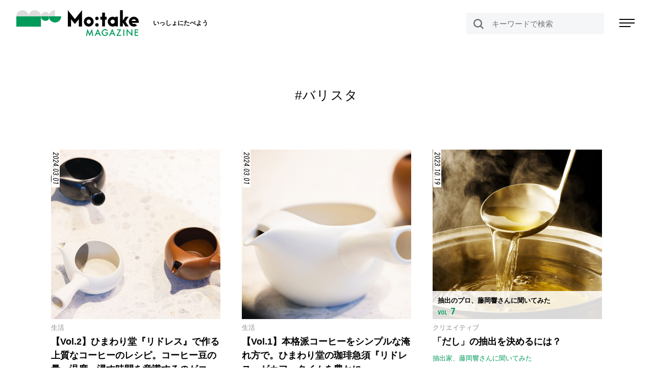

--- FILE ---
content_type: text/html; charset=UTF-8
request_url: https://motake.jp/magazine/tag/barista/
body_size: 11106
content:
<!DOCTYPE html>
<html lang="ja">
<head>
  <meta charset="UTF-8" />
  <meta http-equiv="X-UA-Compatible" content="IE=edge">
  <meta name=viewport content="width=device-width, initial-scale=1">
  <meta name="format-detection" content="telephone=no">
  <link rel="icon" href="https://motake.jp/magazine/wp-content/themes/motake-magazine/images/favicon.ico">
  
    <!-- Google Tag Manager -->
    <script>(function(w,d,s,l,i){w[l]=w[l]||[];w[l].push({'gtm.start':
    new Date().getTime(),event:'gtm.js'});var f=d.getElementsByTagName(s)[0],
    j=d.createElement(s),dl=l!='dataLayer'?'&l='+l:'';j.async=true;j.src=
    'https://www.googletagmanager.com/gtm.js?id='+i+dl;f.parentNode.insertBefore(j,f);
    })(window,document,'script','dataLayer','GTM-P28W7C4');</script>
    <!-- End Google Tag Manager -->  
      <!-- Global site tag (gtag.js) - Google AdWords: 797557059 -->
      <script async src="https://www.googletagmanager.com/gtag/js?id=AW-797557059"></script>
      <script>
        window.dataLayer = window.dataLayer || [];
        function gtag(){dataLayer.push(arguments);}
        gtag('js', new Date());
        gtag('config', 'AW-797557059');
      </script>   
    <meta name='robots' content='index, follow, max-image-preview:large, max-snippet:-1, max-video-preview:-1' />

	<!-- This site is optimized with the Yoast SEO plugin v19.9 - https://yoast.com/wordpress/plugins/seo/ -->
	<title>#バリスタ | Mo:take MAGAZINE[モッテイクマガジン]</title>
	<link rel="canonical" href="https://motake.jp/magazine/tag/barista/" />
	<link rel="next" href="https://motake.jp/magazine/tag/barista/page/2/" />
	<meta property="og:locale" content="ja_JP" />
	<meta property="og:type" content="article" />
	<meta property="og:title" content="#バリスタ | Mo:take MAGAZINE[モッテイクマガジン]" />
	<meta property="og:url" content="https://motake.jp/magazine/tag/barista/" />
	<meta property="og:site_name" content="Mo:take MAGAZINE" />
	<meta property="og:image" content="https://motake.jp/magazine/wp-content/uploads/2021/06/facebook_ogp.jpg" />
	<meta property="og:image:width" content="1201" />
	<meta property="og:image:height" content="631" />
	<meta property="og:image:type" content="image/jpeg" />
	<meta name="twitter:card" content="summary_large_image" />
	<meta name="twitter:site" content="@motake_catering" />
	<script type="application/ld+json" class="yoast-schema-graph">{"@context":"https://schema.org","@graph":[{"@type":"CollectionPage","@id":"https://motake.jp/magazine/tag/barista/","url":"https://motake.jp/magazine/tag/barista/","name":"#バリスタ | Mo:take MAGAZINE[モッテイクマガジン]","isPartOf":{"@id":"https://motake.jp/magazine/#website"},"primaryImageOfPage":{"@id":"https://motake.jp/magazine/tag/barista/#primaryimage"},"image":{"@id":"https://motake.jp/magazine/tag/barista/#primaryimage"},"thumbnailUrl":"https://motake.jp/magazine/wp-content/uploads/2024/02/sum-2.jpg","breadcrumb":{"@id":"https://motake.jp/magazine/tag/barista/#breadcrumb"},"inLanguage":"ja"},{"@type":"ImageObject","inLanguage":"ja","@id":"https://motake.jp/magazine/tag/barista/#primaryimage","url":"https://motake.jp/magazine/wp-content/uploads/2024/02/sum-2.jpg","contentUrl":"https://motake.jp/magazine/wp-content/uploads/2024/02/sum-2.jpg","width":955,"height":955},{"@type":"BreadcrumbList","@id":"https://motake.jp/magazine/tag/barista/#breadcrumb","itemListElement":[{"@type":"ListItem","position":1,"name":"ホーム","item":"https://motake.jp/magazine/"},{"@type":"ListItem","position":2,"name":"#バリスタ"}]},{"@type":"WebSite","@id":"https://motake.jp/magazine/#website","url":"https://motake.jp/magazine/","name":"Mo:take MAGAZINE","description":"","publisher":{"@id":"https://motake.jp/magazine/#organization"},"potentialAction":[{"@type":"SearchAction","target":{"@type":"EntryPoint","urlTemplate":"https://motake.jp/magazine/?s={search_term_string}"},"query-input":"required name=search_term_string"}],"inLanguage":"ja"},{"@type":"Organization","@id":"https://motake.jp/magazine/#organization","name":"Mo:take MAGAZINE","url":"https://motake.jp/magazine/","logo":{"@type":"ImageObject","inLanguage":"ja","@id":"https://motake.jp/magazine/#/schema/logo/image/","url":"https://motake.jp/magazine/wp-content/uploads/2021/06/facebook_ogp.jpg","contentUrl":"https://motake.jp/magazine/wp-content/uploads/2021/06/facebook_ogp.jpg","width":1201,"height":631,"caption":"Mo:take MAGAZINE"},"image":{"@id":"https://motake.jp/magazine/#/schema/logo/image/"},"sameAs":["https://www.facebook.com/Motake.c.d","https://twitter.com/motake_catering"]}]}</script>
	<!-- / Yoast SEO plugin. -->


<link rel='dns-prefetch' href='//www.google.com' />
<link rel="alternate" type="application/rss+xml" title="Mo:take MAGAZINE &raquo; #バリスタ タグのフィード" href="https://motake.jp/magazine/tag/barista/feed/" />
<script type="text/javascript">
window._wpemojiSettings = {"baseUrl":"https:\/\/s.w.org\/images\/core\/emoji\/14.0.0\/72x72\/","ext":".png","svgUrl":"https:\/\/s.w.org\/images\/core\/emoji\/14.0.0\/svg\/","svgExt":".svg","source":{"concatemoji":"https:\/\/motake.jp\/magazine\/wp-includes\/js\/wp-emoji-release.min.js"}};
/*! This file is auto-generated */
!function(e,a,t){var n,r,o,i=a.createElement("canvas"),p=i.getContext&&i.getContext("2d");function s(e,t){p.clearRect(0,0,i.width,i.height),p.fillText(e,0,0);e=i.toDataURL();return p.clearRect(0,0,i.width,i.height),p.fillText(t,0,0),e===i.toDataURL()}function c(e){var t=a.createElement("script");t.src=e,t.defer=t.type="text/javascript",a.getElementsByTagName("head")[0].appendChild(t)}for(o=Array("flag","emoji"),t.supports={everything:!0,everythingExceptFlag:!0},r=0;r<o.length;r++)t.supports[o[r]]=function(e){if(p&&p.fillText)switch(p.textBaseline="top",p.font="600 32px Arial",e){case"flag":return s("\ud83c\udff3\ufe0f\u200d\u26a7\ufe0f","\ud83c\udff3\ufe0f\u200b\u26a7\ufe0f")?!1:!s("\ud83c\uddfa\ud83c\uddf3","\ud83c\uddfa\u200b\ud83c\uddf3")&&!s("\ud83c\udff4\udb40\udc67\udb40\udc62\udb40\udc65\udb40\udc6e\udb40\udc67\udb40\udc7f","\ud83c\udff4\u200b\udb40\udc67\u200b\udb40\udc62\u200b\udb40\udc65\u200b\udb40\udc6e\u200b\udb40\udc67\u200b\udb40\udc7f");case"emoji":return!s("\ud83e\udef1\ud83c\udffb\u200d\ud83e\udef2\ud83c\udfff","\ud83e\udef1\ud83c\udffb\u200b\ud83e\udef2\ud83c\udfff")}return!1}(o[r]),t.supports.everything=t.supports.everything&&t.supports[o[r]],"flag"!==o[r]&&(t.supports.everythingExceptFlag=t.supports.everythingExceptFlag&&t.supports[o[r]]);t.supports.everythingExceptFlag=t.supports.everythingExceptFlag&&!t.supports.flag,t.DOMReady=!1,t.readyCallback=function(){t.DOMReady=!0},t.supports.everything||(n=function(){t.readyCallback()},a.addEventListener?(a.addEventListener("DOMContentLoaded",n,!1),e.addEventListener("load",n,!1)):(e.attachEvent("onload",n),a.attachEvent("onreadystatechange",function(){"complete"===a.readyState&&t.readyCallback()})),(e=t.source||{}).concatemoji?c(e.concatemoji):e.wpemoji&&e.twemoji&&(c(e.twemoji),c(e.wpemoji)))}(window,document,window._wpemojiSettings);
</script>
<style type="text/css">
img.wp-smiley,
img.emoji {
	display: inline !important;
	border: none !important;
	box-shadow: none !important;
	height: 1em !important;
	width: 1em !important;
	margin: 0 0.07em !important;
	vertical-align: -0.1em !important;
	background: none !important;
	padding: 0 !important;
}
</style>
	<link rel='stylesheet' id='wp-block-library-css' href='https://motake.jp/magazine/wp-includes/css/dist/block-library/style.min.css' type='text/css' media='all' />
<link rel='stylesheet' id='classic-theme-styles-css' href='https://motake.jp/magazine/wp-includes/css/classic-themes.min.css' type='text/css' media='all' />
<style id='global-styles-inline-css' type='text/css'>
body{--wp--preset--color--black: #000000;--wp--preset--color--cyan-bluish-gray: #abb8c3;--wp--preset--color--white: #ffffff;--wp--preset--color--pale-pink: #f78da7;--wp--preset--color--vivid-red: #cf2e2e;--wp--preset--color--luminous-vivid-orange: #ff6900;--wp--preset--color--luminous-vivid-amber: #fcb900;--wp--preset--color--light-green-cyan: #7bdcb5;--wp--preset--color--vivid-green-cyan: #00d084;--wp--preset--color--pale-cyan-blue: #8ed1fc;--wp--preset--color--vivid-cyan-blue: #0693e3;--wp--preset--color--vivid-purple: #9b51e0;--wp--preset--gradient--vivid-cyan-blue-to-vivid-purple: linear-gradient(135deg,rgba(6,147,227,1) 0%,rgb(155,81,224) 100%);--wp--preset--gradient--light-green-cyan-to-vivid-green-cyan: linear-gradient(135deg,rgb(122,220,180) 0%,rgb(0,208,130) 100%);--wp--preset--gradient--luminous-vivid-amber-to-luminous-vivid-orange: linear-gradient(135deg,rgba(252,185,0,1) 0%,rgba(255,105,0,1) 100%);--wp--preset--gradient--luminous-vivid-orange-to-vivid-red: linear-gradient(135deg,rgba(255,105,0,1) 0%,rgb(207,46,46) 100%);--wp--preset--gradient--very-light-gray-to-cyan-bluish-gray: linear-gradient(135deg,rgb(238,238,238) 0%,rgb(169,184,195) 100%);--wp--preset--gradient--cool-to-warm-spectrum: linear-gradient(135deg,rgb(74,234,220) 0%,rgb(151,120,209) 20%,rgb(207,42,186) 40%,rgb(238,44,130) 60%,rgb(251,105,98) 80%,rgb(254,248,76) 100%);--wp--preset--gradient--blush-light-purple: linear-gradient(135deg,rgb(255,206,236) 0%,rgb(152,150,240) 100%);--wp--preset--gradient--blush-bordeaux: linear-gradient(135deg,rgb(254,205,165) 0%,rgb(254,45,45) 50%,rgb(107,0,62) 100%);--wp--preset--gradient--luminous-dusk: linear-gradient(135deg,rgb(255,203,112) 0%,rgb(199,81,192) 50%,rgb(65,88,208) 100%);--wp--preset--gradient--pale-ocean: linear-gradient(135deg,rgb(255,245,203) 0%,rgb(182,227,212) 50%,rgb(51,167,181) 100%);--wp--preset--gradient--electric-grass: linear-gradient(135deg,rgb(202,248,128) 0%,rgb(113,206,126) 100%);--wp--preset--gradient--midnight: linear-gradient(135deg,rgb(2,3,129) 0%,rgb(40,116,252) 100%);--wp--preset--duotone--dark-grayscale: url('#wp-duotone-dark-grayscale');--wp--preset--duotone--grayscale: url('#wp-duotone-grayscale');--wp--preset--duotone--purple-yellow: url('#wp-duotone-purple-yellow');--wp--preset--duotone--blue-red: url('#wp-duotone-blue-red');--wp--preset--duotone--midnight: url('#wp-duotone-midnight');--wp--preset--duotone--magenta-yellow: url('#wp-duotone-magenta-yellow');--wp--preset--duotone--purple-green: url('#wp-duotone-purple-green');--wp--preset--duotone--blue-orange: url('#wp-duotone-blue-orange');--wp--preset--font-size--small: 13px;--wp--preset--font-size--medium: 20px;--wp--preset--font-size--large: 36px;--wp--preset--font-size--x-large: 42px;--wp--preset--spacing--20: 0.44rem;--wp--preset--spacing--30: 0.67rem;--wp--preset--spacing--40: 1rem;--wp--preset--spacing--50: 1.5rem;--wp--preset--spacing--60: 2.25rem;--wp--preset--spacing--70: 3.38rem;--wp--preset--spacing--80: 5.06rem;--wp--preset--shadow--natural: 6px 6px 9px rgba(0, 0, 0, 0.2);--wp--preset--shadow--deep: 12px 12px 50px rgba(0, 0, 0, 0.4);--wp--preset--shadow--sharp: 6px 6px 0px rgba(0, 0, 0, 0.2);--wp--preset--shadow--outlined: 6px 6px 0px -3px rgba(255, 255, 255, 1), 6px 6px rgba(0, 0, 0, 1);--wp--preset--shadow--crisp: 6px 6px 0px rgba(0, 0, 0, 1);}:where(.is-layout-flex){gap: 0.5em;}body .is-layout-flow > .alignleft{float: left;margin-inline-start: 0;margin-inline-end: 2em;}body .is-layout-flow > .alignright{float: right;margin-inline-start: 2em;margin-inline-end: 0;}body .is-layout-flow > .aligncenter{margin-left: auto !important;margin-right: auto !important;}body .is-layout-constrained > .alignleft{float: left;margin-inline-start: 0;margin-inline-end: 2em;}body .is-layout-constrained > .alignright{float: right;margin-inline-start: 2em;margin-inline-end: 0;}body .is-layout-constrained > .aligncenter{margin-left: auto !important;margin-right: auto !important;}body .is-layout-constrained > :where(:not(.alignleft):not(.alignright):not(.alignfull)){max-width: var(--wp--style--global--content-size);margin-left: auto !important;margin-right: auto !important;}body .is-layout-constrained > .alignwide{max-width: var(--wp--style--global--wide-size);}body .is-layout-flex{display: flex;}body .is-layout-flex{flex-wrap: wrap;align-items: center;}body .is-layout-flex > *{margin: 0;}:where(.wp-block-columns.is-layout-flex){gap: 2em;}.has-black-color{color: var(--wp--preset--color--black) !important;}.has-cyan-bluish-gray-color{color: var(--wp--preset--color--cyan-bluish-gray) !important;}.has-white-color{color: var(--wp--preset--color--white) !important;}.has-pale-pink-color{color: var(--wp--preset--color--pale-pink) !important;}.has-vivid-red-color{color: var(--wp--preset--color--vivid-red) !important;}.has-luminous-vivid-orange-color{color: var(--wp--preset--color--luminous-vivid-orange) !important;}.has-luminous-vivid-amber-color{color: var(--wp--preset--color--luminous-vivid-amber) !important;}.has-light-green-cyan-color{color: var(--wp--preset--color--light-green-cyan) !important;}.has-vivid-green-cyan-color{color: var(--wp--preset--color--vivid-green-cyan) !important;}.has-pale-cyan-blue-color{color: var(--wp--preset--color--pale-cyan-blue) !important;}.has-vivid-cyan-blue-color{color: var(--wp--preset--color--vivid-cyan-blue) !important;}.has-vivid-purple-color{color: var(--wp--preset--color--vivid-purple) !important;}.has-black-background-color{background-color: var(--wp--preset--color--black) !important;}.has-cyan-bluish-gray-background-color{background-color: var(--wp--preset--color--cyan-bluish-gray) !important;}.has-white-background-color{background-color: var(--wp--preset--color--white) !important;}.has-pale-pink-background-color{background-color: var(--wp--preset--color--pale-pink) !important;}.has-vivid-red-background-color{background-color: var(--wp--preset--color--vivid-red) !important;}.has-luminous-vivid-orange-background-color{background-color: var(--wp--preset--color--luminous-vivid-orange) !important;}.has-luminous-vivid-amber-background-color{background-color: var(--wp--preset--color--luminous-vivid-amber) !important;}.has-light-green-cyan-background-color{background-color: var(--wp--preset--color--light-green-cyan) !important;}.has-vivid-green-cyan-background-color{background-color: var(--wp--preset--color--vivid-green-cyan) !important;}.has-pale-cyan-blue-background-color{background-color: var(--wp--preset--color--pale-cyan-blue) !important;}.has-vivid-cyan-blue-background-color{background-color: var(--wp--preset--color--vivid-cyan-blue) !important;}.has-vivid-purple-background-color{background-color: var(--wp--preset--color--vivid-purple) !important;}.has-black-border-color{border-color: var(--wp--preset--color--black) !important;}.has-cyan-bluish-gray-border-color{border-color: var(--wp--preset--color--cyan-bluish-gray) !important;}.has-white-border-color{border-color: var(--wp--preset--color--white) !important;}.has-pale-pink-border-color{border-color: var(--wp--preset--color--pale-pink) !important;}.has-vivid-red-border-color{border-color: var(--wp--preset--color--vivid-red) !important;}.has-luminous-vivid-orange-border-color{border-color: var(--wp--preset--color--luminous-vivid-orange) !important;}.has-luminous-vivid-amber-border-color{border-color: var(--wp--preset--color--luminous-vivid-amber) !important;}.has-light-green-cyan-border-color{border-color: var(--wp--preset--color--light-green-cyan) !important;}.has-vivid-green-cyan-border-color{border-color: var(--wp--preset--color--vivid-green-cyan) !important;}.has-pale-cyan-blue-border-color{border-color: var(--wp--preset--color--pale-cyan-blue) !important;}.has-vivid-cyan-blue-border-color{border-color: var(--wp--preset--color--vivid-cyan-blue) !important;}.has-vivid-purple-border-color{border-color: var(--wp--preset--color--vivid-purple) !important;}.has-vivid-cyan-blue-to-vivid-purple-gradient-background{background: var(--wp--preset--gradient--vivid-cyan-blue-to-vivid-purple) !important;}.has-light-green-cyan-to-vivid-green-cyan-gradient-background{background: var(--wp--preset--gradient--light-green-cyan-to-vivid-green-cyan) !important;}.has-luminous-vivid-amber-to-luminous-vivid-orange-gradient-background{background: var(--wp--preset--gradient--luminous-vivid-amber-to-luminous-vivid-orange) !important;}.has-luminous-vivid-orange-to-vivid-red-gradient-background{background: var(--wp--preset--gradient--luminous-vivid-orange-to-vivid-red) !important;}.has-very-light-gray-to-cyan-bluish-gray-gradient-background{background: var(--wp--preset--gradient--very-light-gray-to-cyan-bluish-gray) !important;}.has-cool-to-warm-spectrum-gradient-background{background: var(--wp--preset--gradient--cool-to-warm-spectrum) !important;}.has-blush-light-purple-gradient-background{background: var(--wp--preset--gradient--blush-light-purple) !important;}.has-blush-bordeaux-gradient-background{background: var(--wp--preset--gradient--blush-bordeaux) !important;}.has-luminous-dusk-gradient-background{background: var(--wp--preset--gradient--luminous-dusk) !important;}.has-pale-ocean-gradient-background{background: var(--wp--preset--gradient--pale-ocean) !important;}.has-electric-grass-gradient-background{background: var(--wp--preset--gradient--electric-grass) !important;}.has-midnight-gradient-background{background: var(--wp--preset--gradient--midnight) !important;}.has-small-font-size{font-size: var(--wp--preset--font-size--small) !important;}.has-medium-font-size{font-size: var(--wp--preset--font-size--medium) !important;}.has-large-font-size{font-size: var(--wp--preset--font-size--large) !important;}.has-x-large-font-size{font-size: var(--wp--preset--font-size--x-large) !important;}
.wp-block-navigation a:where(:not(.wp-element-button)){color: inherit;}
:where(.wp-block-columns.is-layout-flex){gap: 2em;}
.wp-block-pullquote{font-size: 1.5em;line-height: 1.6;}
</style>
<link rel='stylesheet' id='contact-form-7-css' href='https://motake.jp/magazine/wp-content/plugins/contact-form-7/includes/css/styles.css' type='text/css' media='all' />
<link rel='stylesheet' id='default-css-css' href='https://motake.jp/magazine/wp-content/themes/motake-magazine/css/default.css' type='text/css' media='all' />
<link rel='stylesheet' id='common-css-css' href='https://motake.jp/magazine/wp-content/themes/motake-magazine/css/common.css' type='text/css' media='all' />
<link rel='stylesheet' id='page-css-css' href='https://motake.jp/magazine/wp-content/themes/motake-magazine/css/page.css' type='text/css' media='all' />
<link rel='stylesheet' id='slick-css-css' href='https://motake.jp/magazine/wp-content/themes/motake-magazine/css/slick.css' type='text/css' media='all' />
<link rel='stylesheet' id='slick-theme-css-css' href='https://motake.jp/magazine/wp-content/themes/motake-magazine/css/slick-theme.css' type='text/css' media='all' />
<link rel='stylesheet' id='hamburgermenu-css-css' href='https://motake.jp/magazine/wp-content/themes/motake-magazine/css/hamburgermenu.css' type='text/css' media='all' />
<link rel='stylesheet' id='wp-pagenavi-css' href='https://motake.jp/magazine/wp-content/plugins/wp-pagenavi/pagenavi-css.css' type='text/css' media='all' />
<script type='text/javascript' src='//ajax.googleapis.com/ajax/libs/jquery/1.8.3/jquery.min.js' id='jquery-js'></script>
<script type='text/javascript' src='https://motake.jp/magazine/wp-content/themes/motake-magazine/js/spmenu.js' id='spmenu-js'></script>
<script type='text/javascript' src='https://motake.jp/magazine/wp-content/themes/motake-magazine/js/slick.js' id='slick-js'></script>
<script type='text/javascript' src='https://motake.jp/magazine/wp-content/themes/motake-magazine/js/select.js' id='select.inview-js'></script>
<link rel="https://api.w.org/" href="https://motake.jp/magazine/wp-json/" /><link rel="EditURI" type="application/rsd+xml" title="RSD" href="https://motake.jp/magazine/xmlrpc.php?rsd" />
<link rel="wlwmanifest" type="application/wlwmanifest+xml" href="https://motake.jp/magazine/wp-includes/wlwmanifest.xml" />
		<style type="text/css" id="wp-custom-css">
			.grecaptcha-badge { visibility: hidden; }
.reCAPTCHA{
	font-size:10px;
	text-align:center;
	margin-top:20px;
}		</style>
		
    <link rel="preconnect" href="https://fonts.gstatic.com"> 
    <link href="https://fonts.googleapis.com/css2?family=Roboto+Condensed:ital,wght@0,400;0,700;1,400;1,700&display=swap" rel="stylesheet">
    <link href="https://use.fontawesome.com/releases/v5.6.1/css/all.css" rel="stylesheet">
    <script type="text/javascript">
      $(function() {
        $('.top-slider').slick({
          infinite: true,
          slidesToShow: 1,
          slidesToScroll: 1,
          autoplay: false,
          dots: true,
          speed: 500,
          autoplaySpeed: 3000,
          arrows: true,
          cssEase: 'linear',
          pauseOnFocus: false,
          pauseOnHover: false,
        });
      });
    </script>

    <script>
      !function(f,b,e,v,n,t,s)
      {if(f.fbq)return;n=f.fbq=function(){n.callMethod?
        n.callMethod.apply(n,arguments):n.queue.push(arguments)};
        if(!f._fbq)f._fbq=n;n.push=n;n.loaded=!0;n.version='2.0';
        n.queue=[];t=b.createElement(e);t.async=!0;
        t.src=v;s=b.getElementsByTagName(e)[0];
        s.parentNode.insertBefore(t,s)}(window, document,'script',
          'https://connect.facebook.net/en_US/fbevents.js');
        fbq('init', '135759393657144');
        fbq('track', 'PageView');
      </script>
      <noscript><img height="1" width="1" style="display:none"
        src="https://www.facebook.com/tr?id=135759393657144&ev=PageView&noscript=1"
        /></noscript>
        <!-- End Facebook Pixel Code -->
        <!-- Hotjar Tracking Code for https://motake.jp/ -->
        <script>
          (function(h,o,t,j,a,r){
            h.hj=h.hj||function(){(h.hj.q=h.hj.q||[]).push(arguments)};
            h._hjSettings={hjid:1595302,hjsv:6};
            a=o.getElementsByTagName('head')[0];
            r=o.createElement('script');r.async=1;
            r.src=t+h._hjSettings.hjid+j+h._hjSettings.hjsv;
            a.appendChild(r);
          })(window,document,'https://static.hotjar.com/c/hotjar-','.js?sv=');
        </script>     
      </head>
      <body class="archive tag tag-barista tag-61">
        <div id="fb-root"></div>
        <script>(function(d, s, id) {
          var js, fjs = d.getElementsByTagName(s)[0];
          if (d.getElementById(id)) return;
          js = d.createElement(s); js.id = id;
          js.src = "//connect.facebook.net/ja_JP/sdk.js#xfbml=1&version=v2.10&appId=108515716325678";
          fjs.parentNode.insertBefore(js, fjs);
        }(document, 'script', 'facebook-jssdk'));</script>
        <!-- Google Tag Manager (noscript) -->
        <noscript><iframe src="https://www.googletagmanager.com/ns.html?id=GTM-P28W7C4" height="0" width="0" style="display:none;visibility:hidden"></iframe></noscript>
        <!-- End Google Tag Manager (noscript) -->
        <header id="header">
          <p class="header__catch sp">いっしょにたべよう</p>
          <div id="header__inner">
            <div class="logo__header">
             <a href="https://motake.jp/magazine/">
               <img src="https://motake.jp/magazine/wp-content/themes/motake-magazine/images/common/logo-header.svg" alt="Mo:take MAGAZINE">
             </a>
            </div>
            <p class="header__catch pc">いっしょにたべよう</p>
<!--
            <div class="header__gnav">
              <ul class="header__category">
                <li><a href="https://motake.jp/magazine/category/creative/">クリエイティブ</a></li><li><a href="https://motake.jp/magazine/category/community/">コミュニティ</a></li><li><a href="https://motake.jp/magazine/category/area/">地域</a></li><li><a href="https://motake.jp/magazine/category/society/">社会</a></li><li><a href="https://motake.jp/magazine/category/life/">生活</a></li>              </ul>
            </div>
-->
           <div class="searchForm pc">
             <form role="search" method="get" class="search_container" action="https://motake.jp/magazine/">
	<div>
		<label class="screen-reader-text" for="s"></label>
		<input type="text" placeholder="キーワードで検索" value="" name="s" id="s" />
		<input type="submit" value="検索" />
	</div>
</form>




           </div>
          
           <div class="searchForm sp">
           <div class="open-btn"></div><!--虫眼鏡マークのHTML-->
           </div>
           
<div id="overlay">
  <div class="overlayInner">


<!--
    <div class="searchForm">
     <form role="search" method="get" class="search_container" action="https://motake.jp/magazine/">
	<div>
		<label class="screen-reader-text" for="s"></label>
		<input type="text" placeholder="キーワードで検索" value="" name="s" id="s" />
		<input type="submit" value="検索" />
	</div>
</form>




   </div>
-->
   <ul class="hamburger__category">
    <li><a href="https://motake.jp/magazine/category/creative/">クリエイティブ</a></li><li><a href="https://motake.jp/magazine/category/community/">コミュニティ</a></li><li><a href="https://motake.jp/magazine/category/area/">地域</a></li><li><a href="https://motake.jp/magazine/category/society/">社会</a></li><li><a href="https://motake.jp/magazine/category/life/">生活</a></li>  </ul>

  <div class="hamburger__tag">
    <p class="ttl">TAG LIST</p>
    <ul>
      <li><a href="https://motake.jp/magazine/tag/designer/">#デザイナー</a></li><li><a href="https://motake.jp/magazine/tag/sake/">#日本酒</a></li><li><a href="https://motake.jp/magazine/tag/chef/">#シェフ</a></li><li><a href="https://motake.jp/magazine/tag/kitchen-car/">#キッチンカー</a></li><li><a href="https://motake.jp/magazine/tag/product-sales/">#物販店舗</a></li><li><a href="https://motake.jp/magazine/tag/manufacturer/">#生産者</a></li><li><a href="https://motake.jp/magazine/tag/column/">#コラム</a></li><li><a href="https://motake.jp/magazine/tag/wildlife-hazard/">#獣害</a></li><li><a href="https://motake.jp/magazine/tag/agriculture/">#農業</a></li><li><a href="https://motake.jp/magazine/tag/fishery/">#漁業</a></li><li><a href="https://motake.jp/magazine/tag/producer/">#プロデューサー</a></li><li><a href="https://motake.jp/magazine/tag/patissier/">#パティシエ</a></li><li><a href="https://motake.jp/magazine/tag/community-manager/">#コミュニティマネージャー</a></li><li><a href="https://motake.jp/magazine/tag/food-creator/">#フードクリエイター</a></li><li><a href="https://motake.jp/magazine/tag/food-producer/">#フードプロデューサー</a></li><li><a href="https://motake.jp/magazine/tag/barista/">#バリスタ</a></li><li><a href="https://motake.jp/magazine/tag/coffee-stand/">#コーヒースタンド</a></li><li><a href="https://motake.jp/magazine/tag/cafe/">#カフェ</a></li><li><a href="https://motake.jp/magazine/tag/branding/">#ブランディング</a></li><li><a href="https://motake.jp/magazine/tag/vessel/">#器</a></li><li><a href="https://motake.jp/magazine/tag/menu-development/">#メニュー開発</a></li><li><a href="https://motake.jp/magazine/tag/home/">#家庭</a></li><li><a href="https://motake.jp/magazine/tag/sport/">#スポーツ</a></li><li><a href="https://motake.jp/magazine/tag/japanese-tea/">#日本茶</a></li><li><a href="https://motake.jp/magazine/tag/popup-store/">#ポップアップストア</a></li><li><a href="https://motake.jp/magazine/tag/harvest/">#収穫</a></li><li><a href="https://motake.jp/magazine/tag/recipe/">#レシピ</a></li><li><a href="https://motake.jp/magazine/tag/region/">#地域</a></li><li><a href="https://motake.jp/magazine/tag/event/">#イベント</a></li><li><a href="https://motake.jp/magazine/tag/catering/">#ケータリング</a></li><li><a href="https://motake.jp/magazine/tag/curry/">#カレー</a></li><li><a href="https://motake.jp/magazine/tag/pr/">#PR</a></li><li><a href="https://motake.jp/magazine/tag/vegetable/">#野菜</a></li><li><a href="https://motake.jp/magazine/tag/wine/">#ワイン</a></li><li><a href="https://motake.jp/magazine/tag/camp/">#キャンプ</a></li><li><a href="https://motake.jp/magazine/tag/convenience-store/">#コンビニ</a></li><li><a href="https://motake.jp/magazine/tag/sweets/">#スイーツ</a></li><li><a href="https://motake.jp/magazine/tag/workshop/">#ワークショップ</a></li><li><a href="https://motake.jp/magazine/tag/health/">#健康</a></li>    </ul>
  </div>

  <div class="hamburger__nav">
    <ul>
      <li>
        <a class="p-globalNav__link-sp" href="https://motake.jp/magazine/contact">お問い合わせ</a>
      </li>

      <li>
        <a class="p-globalNav__link-sp" href="https://motake.jp/magazine/about#companyArea">運営会社</a>
      </li>
    </ul> 
  </div>

  <ul class="hamburger__sns">
    <li>
      <a href="https://www.facebook.com/Motake.c.d/" target="_blank">
        <i class="fab fa-facebook-square"></i>
      </a>
    </li>
    <li>
      <a href="https://www.instagram.com/motake_official/" target="_blank">
        <i class="fab fa-instagram"></i>
      </a>
    </li>
<!--    
    <li>
      <a href="https://twitter.com/motake_catering" target="_blank">
        <i class="fab fa-twitter"></i>
      </a>
    </li>
-->    
  </ul>
</div>
</div><!-- /#overlay -->

<div class="icn-humberger">
  <span class="bar-top"></span>
  <span class="bar-middle"></span>
  <span class="bar-bottom"></span>
</div><!-- /.icn-humberger -->

         </div>
       </header>



       
            <div id="search-wrap"><!--表示エリアのHTML虫眼鏡マークをクリックするとsearch-wrap に表示用のクラス名が付与されて前面に画面表示。閉じるボタン（close-btn）をクリックするとクラス名が除去されて非表示。-->
            <div class="close-btn"><span></span><span></span></div>
            <div class="search-area">
            <form role="search" method="get" class="search_container" action="https://motake.jp/magazine/">
	<div>
		<label class="screen-reader-text" for="s"></label>
		<input type="text" placeholder="キーワードで検索" value="" name="s" id="s" />
		<input type="submit" value="検索" />
	</div>
</form>




            <!--/search-area--></div>
            <!--/search-wrap--></div>
        
<main>
	<section id="categoryArea" class="pages">
			<h1 class="search__ttl">#バリスタ</h1 >

			<ul class="article__list">
														<li class="box">
						<a href="https://motake.jp/magazine/himawaridou_02/">
							<div class="thumb">
									<img src="https://motake.jp/magazine/wp-content/uploads/2024/02/sum-2-664x664.jpg" class="attachment-thumbnail size-thumbnail wp-post-image" alt="" decoding="async" srcset="https://motake.jp/magazine/wp-content/uploads/2024/02/sum-2-664x664.jpg 664w, https://motake.jp/magazine/wp-content/uploads/2024/02/sum-2-830x830.jpg 830w, https://motake.jp/magazine/wp-content/uploads/2024/02/sum-2-768x768.jpg 768w, https://motake.jp/magazine/wp-content/uploads/2024/02/sum-2.jpg 955w" sizes="(max-width: 664px) 100vw, 664px" />									<span class="date">2024.03.01</span>

																									</div>
						</a>
						<ul class="post-categories">
	<li><a href="https://motake.jp/magazine/category/life/" rel="category tag">生活</a></li></ul>						<p class="ttl"><a href="https://motake.jp/magazine/himawaridou_02/">
															【Vol.2】ひまわり堂『リドレス』で作る上質なコーヒーのレシピ。コーヒー豆の量、温度、浸す時間を意識するのがコツ。													</a></p>

							<div class="seriesTitle"><a href="https://motake.jp/magazine/series/starting-with-food/">食を起点としたコト起こしの舞台裏</a></div></div>

						<ul class="tagList"><li><a href="https://motake.jp/magazine/tag/product-sales/" rel="tag">#物販店舗</a></li><li><a href="https://motake.jp/magazine/tag/barista/" rel="tag">#バリスタ</a></li><li><a href="https://motake.jp/magazine/tag/coffee-stand/" rel="tag">#コーヒースタンド</a></li></ul>					</li>
									<li class="box">
						<a href="https://motake.jp/magazine/himawaridou_01/">
							<div class="thumb">
									<img src="https://motake.jp/magazine/wp-content/uploads/2024/02/sum-1-664x664.jpg" class="attachment-thumbnail size-thumbnail wp-post-image" alt="" decoding="async" loading="lazy" srcset="https://motake.jp/magazine/wp-content/uploads/2024/02/sum-1-664x664.jpg 664w, https://motake.jp/magazine/wp-content/uploads/2024/02/sum-1-830x830.jpg 830w, https://motake.jp/magazine/wp-content/uploads/2024/02/sum-1-768x768.jpg 768w, https://motake.jp/magazine/wp-content/uploads/2024/02/sum-1.jpg 955w" sizes="(max-width: 664px) 100vw, 664px" />									<span class="date">2024.03.01</span>

																									</div>
						</a>
						<ul class="post-categories">
	<li><a href="https://motake.jp/magazine/category/life/" rel="category tag">生活</a></li></ul>						<p class="ttl"><a href="https://motake.jp/magazine/himawaridou_01/">
															【Vol.1】本格派コーヒーをシンプルな淹れ方で。ひまわり堂の珈琲急須『リドレス』がカフェタイムを豊かに。													</a></p>

							<div class="seriesTitle"><a href="https://motake.jp/magazine/series/starting-with-food/">食を起点としたコト起こしの舞台裏</a></div></div>

						<ul class="tagList"><li><a href="https://motake.jp/magazine/tag/product-sales/" rel="tag">#物販店舗</a></li><li><a href="https://motake.jp/magazine/tag/barista/" rel="tag">#バリスタ</a></li><li><a href="https://motake.jp/magazine/tag/coffee-stand/" rel="tag">#コーヒースタンド</a></li></ul>					</li>
									<li class="box">
						<a href="https://motake.jp/magazine/extract-fujioka07/">
							<div class="thumb">
									<img src="https://motake.jp/magazine/wp-content/uploads/2023/10/sum-6-664x664.jpg" class="attachment-thumbnail size-thumbnail wp-post-image" alt="" decoding="async" loading="lazy" srcset="https://motake.jp/magazine/wp-content/uploads/2023/10/sum-6-664x664.jpg 664w, https://motake.jp/magazine/wp-content/uploads/2023/10/sum-6-830x830.jpg 830w, https://motake.jp/magazine/wp-content/uploads/2023/10/sum-6-768x768.jpg 768w, https://motake.jp/magazine/wp-content/uploads/2023/10/sum-6.jpg 955w" sizes="(max-width: 664px) 100vw, 664px" />									<span class="date">2023.10.19</span>

																			<div class="commonBox">
											<div class="commonTitle">
												抽出のプロ、藤岡響さんに聞いてみた																									<p class="vol">
														VOL. <span>7</span>
													</p>
																							</div>
										</div>
																</div>
						</a>
						<ul class="post-categories">
	<li><a href="https://motake.jp/magazine/category/creative/" rel="category tag">クリエイティブ</a></li></ul>						<p class="ttl"><a href="https://motake.jp/magazine/extract-fujioka07/">
															「だし」の抽出を決めるには？													</a></p>

							<div class="seriesTitle"><a href="https://motake.jp/magazine/series/extract/">抽出家、藤岡響さんに聞いてみた</a></div></div>

						<ul class="tagList"><li><a href="https://motake.jp/magazine/tag/barista/" rel="tag">#バリスタ</a></li><li><a href="https://motake.jp/magazine/tag/coffee-stand/" rel="tag">#コーヒースタンド</a></li><li><a href="https://motake.jp/magazine/tag/japanese-tea/" rel="tag">#日本茶</a></li></ul>					</li>
									<li class="box">
						<a href="https://motake.jp/magazine/extract-fujioka06/">
							<div class="thumb">
									<img src="https://motake.jp/magazine/wp-content/uploads/2023/07/sum-3-664x664.jpg" class="attachment-thumbnail size-thumbnail wp-post-image" alt="" decoding="async" loading="lazy" srcset="https://motake.jp/magazine/wp-content/uploads/2023/07/sum-3-664x664.jpg 664w, https://motake.jp/magazine/wp-content/uploads/2023/07/sum-3-830x830.jpg 830w, https://motake.jp/magazine/wp-content/uploads/2023/07/sum-3-768x768.jpg 768w, https://motake.jp/magazine/wp-content/uploads/2023/07/sum-3.jpg 955w" sizes="(max-width: 664px) 100vw, 664px" />									<span class="date">2023.07.13</span>

																			<div class="commonBox">
											<div class="commonTitle">
												抽出のプロ、藤岡響さんに聞いてみた																									<p class="vol">
														VOL. <span>6</span>
													</p>
																							</div>
										</div>
																</div>
						</a>
						<ul class="post-categories">
	<li><a href="https://motake.jp/magazine/category/creative/" rel="category tag">クリエイティブ</a></li></ul>						<p class="ttl"><a href="https://motake.jp/magazine/extract-fujioka06/">
															試してみたら意外な味に！抽出のトライ&エラー													</a></p>

							<div class="seriesTitle"><a href="https://motake.jp/magazine/series/extract/">抽出家、藤岡響さんに聞いてみた</a></div></div>

						<ul class="tagList"><li><a href="https://motake.jp/magazine/tag/barista/" rel="tag">#バリスタ</a></li><li><a href="https://motake.jp/magazine/tag/coffee-stand/" rel="tag">#コーヒースタンド</a></li><li><a href="https://motake.jp/magazine/tag/japanese-tea/" rel="tag">#日本茶</a></li></ul>					</li>
									<li class="box">
						<a href="https://motake.jp/magazine/extract-fujioka05/">
							<div class="thumb">
									<img src="https://motake.jp/magazine/wp-content/uploads/2023/05/sum-5-664x664.jpg" class="attachment-thumbnail size-thumbnail wp-post-image" alt="" decoding="async" loading="lazy" srcset="https://motake.jp/magazine/wp-content/uploads/2023/05/sum-5-664x664.jpg 664w, https://motake.jp/magazine/wp-content/uploads/2023/05/sum-5-830x830.jpg 830w, https://motake.jp/magazine/wp-content/uploads/2023/05/sum-5-768x768.jpg 768w, https://motake.jp/magazine/wp-content/uploads/2023/05/sum-5.jpg 955w" sizes="(max-width: 664px) 100vw, 664px" />									<span class="date">2023.05.23</span>

																			<div class="commonBox">
											<div class="commonTitle">
												抽出のプロ、藤岡響さんに聞いてみた																									<p class="vol">
														VOL. <span>5</span>
													</p>
																							</div>
										</div>
																</div>
						</a>
						<ul class="post-categories">
	<li><a href="https://motake.jp/magazine/category/creative/" rel="category tag">クリエイティブ</a></li></ul>						<p class="ttl"><a href="https://motake.jp/magazine/extract-fujioka05/">
															家でもできる、おすすめの抽出フードやドリンクは？													</a></p>

							<div class="seriesTitle"><a href="https://motake.jp/magazine/series/extract/">抽出家、藤岡響さんに聞いてみた</a></div></div>

						<ul class="tagList"><li><a href="https://motake.jp/magazine/tag/barista/" rel="tag">#バリスタ</a></li><li><a href="https://motake.jp/magazine/tag/coffee-stand/" rel="tag">#コーヒースタンド</a></li><li><a href="https://motake.jp/magazine/tag/japanese-tea/" rel="tag">#日本茶</a></li></ul>					</li>
									<li class="box">
						<a href="https://motake.jp/magazine/extract-fujioka04/">
							<div class="thumb">
									<img src="https://motake.jp/magazine/wp-content/uploads/2023/02/sum-9-664x664.jpg" class="attachment-thumbnail size-thumbnail wp-post-image" alt="" decoding="async" loading="lazy" srcset="https://motake.jp/magazine/wp-content/uploads/2023/02/sum-9-664x664.jpg 664w, https://motake.jp/magazine/wp-content/uploads/2023/02/sum-9-830x830.jpg 830w, https://motake.jp/magazine/wp-content/uploads/2023/02/sum-9-768x768.jpg 768w, https://motake.jp/magazine/wp-content/uploads/2023/02/sum-9.jpg 955w" sizes="(max-width: 664px) 100vw, 664px" />									<span class="date">2023.02.23</span>

																			<div class="commonBox">
											<div class="commonTitle">
												抽出のプロ、藤岡響さんに聞いてみた																									<p class="vol">
														VOL. <span>4</span>
													</p>
																							</div>
										</div>
																</div>
						</a>
						<ul class="post-categories">
	<li><a href="https://motake.jp/magazine/category/creative/" rel="category tag">クリエイティブ</a></li></ul>						<p class="ttl"><a href="https://motake.jp/magazine/extract-fujioka04/">
															おいしいコーヒーを抽出するコツを教えてください													</a></p>

							<div class="seriesTitle"><a href="https://motake.jp/magazine/series/extract/">抽出家、藤岡響さんに聞いてみた</a></div></div>

						<ul class="tagList"><li><a href="https://motake.jp/magazine/tag/barista/" rel="tag">#バリスタ</a></li><li><a href="https://motake.jp/magazine/tag/coffee-stand/" rel="tag">#コーヒースタンド</a></li><li><a href="https://motake.jp/magazine/tag/japanese-tea/" rel="tag">#日本茶</a></li></ul>					</li>
									<li class="box">
						<a href="https://motake.jp/magazine/extract-fujioka03/">
							<div class="thumb">
									<img src="https://motake.jp/magazine/wp-content/uploads/2023/01/sum-664x664.jpg" class="attachment-thumbnail size-thumbnail wp-post-image" alt="" decoding="async" loading="lazy" srcset="https://motake.jp/magazine/wp-content/uploads/2023/01/sum-664x664.jpg 664w, https://motake.jp/magazine/wp-content/uploads/2023/01/sum-830x830.jpg 830w, https://motake.jp/magazine/wp-content/uploads/2023/01/sum-768x768.jpg 768w, https://motake.jp/magazine/wp-content/uploads/2023/01/sum.jpg 955w" sizes="(max-width: 664px) 100vw, 664px" />									<span class="date">2023.01.05</span>

																			<div class="commonBox">
											<div class="commonTitle">
												抽出のプロ、藤岡響さんに聞いてみた																									<p class="vol">
														VOL. <span>3</span>
													</p>
																							</div>
										</div>
																</div>
						</a>
						<ul class="post-categories">
	<li><a href="https://motake.jp/magazine/category/creative/" rel="category tag">クリエイティブ</a></li></ul>						<p class="ttl"><a href="https://motake.jp/magazine/extract-fujioka03/">
															魚、肉から虫、薬草まで。世界の不思議な「抽出」の話													</a></p>

							<div class="seriesTitle"><a href="https://motake.jp/magazine/series/extract/">抽出家、藤岡響さんに聞いてみた</a></div></div>

						<ul class="tagList"><li><a href="https://motake.jp/magazine/tag/barista/" rel="tag">#バリスタ</a></li><li><a href="https://motake.jp/magazine/tag/coffee-stand/" rel="tag">#コーヒースタンド</a></li><li><a href="https://motake.jp/magazine/tag/japanese-tea/" rel="tag">#日本茶</a></li></ul>					</li>
									<li class="box">
						<a href="https://motake.jp/magazine/extract-fujioka02/">
							<div class="thumb">
									<img src="https://motake.jp/magazine/wp-content/uploads/2022/11/sum-5-664x664.jpg" class="attachment-thumbnail size-thumbnail wp-post-image" alt="" decoding="async" loading="lazy" srcset="https://motake.jp/magazine/wp-content/uploads/2022/11/sum-5-664x664.jpg 664w, https://motake.jp/magazine/wp-content/uploads/2022/11/sum-5-830x830.jpg 830w, https://motake.jp/magazine/wp-content/uploads/2022/11/sum-5-768x768.jpg 768w, https://motake.jp/magazine/wp-content/uploads/2022/11/sum-5.jpg 955w" sizes="(max-width: 664px) 100vw, 664px" />									<span class="date">2022.11.17</span>

																			<div class="commonBox">
											<div class="commonTitle">
												抽出のプロ、藤岡響さんに聞いてみた																									<p class="vol">
														VOL. <span>2</span>
													</p>
																							</div>
										</div>
																</div>
						</a>
						<ul class="post-categories">
	<li><a href="https://motake.jp/magazine/category/creative/" rel="category tag">クリエイティブ</a></li></ul>						<p class="ttl"><a href="https://motake.jp/magazine/extract-fujioka02/">
															「煮出す」？「浸す」？素材の良さを引き出す抽出方法													</a></p>

							<div class="seriesTitle"><a href="https://motake.jp/magazine/series/extract/">抽出家、藤岡響さんに聞いてみた</a></div></div>

						<ul class="tagList"><li><a href="https://motake.jp/magazine/tag/barista/" rel="tag">#バリスタ</a></li><li><a href="https://motake.jp/magazine/tag/coffee-stand/" rel="tag">#コーヒースタンド</a></li><li><a href="https://motake.jp/magazine/tag/japanese-tea/" rel="tag">#日本茶</a></li></ul>					</li>
									<li class="box">
						<a href="https://motake.jp/magazine/extract-fujioka01/">
							<div class="thumb">
									<img src="https://motake.jp/magazine/wp-content/uploads/2022/10/sum-4-664x664.jpg" class="attachment-thumbnail size-thumbnail wp-post-image" alt="" decoding="async" loading="lazy" srcset="https://motake.jp/magazine/wp-content/uploads/2022/10/sum-4-664x664.jpg 664w, https://motake.jp/magazine/wp-content/uploads/2022/10/sum-4-830x830.jpg 830w, https://motake.jp/magazine/wp-content/uploads/2022/10/sum-4-768x768.jpg 768w, https://motake.jp/magazine/wp-content/uploads/2022/10/sum-4.jpg 955w" sizes="(max-width: 664px) 100vw, 664px" />									<span class="date">2022.10.18</span>

																			<div class="commonBox">
											<div class="commonTitle">
												抽出家、藤岡響さんに聞いてみた																									<p class="vol">
														VOL. <span>1</span>
													</p>
																							</div>
										</div>
																</div>
						</a>
						<ul class="post-categories">
	<li><a href="https://motake.jp/magazine/category/creative/" rel="category tag">クリエイティブ</a></li></ul>						<p class="ttl"><a href="https://motake.jp/magazine/extract-fujioka01/">
															家庭の中にある「実はそれ、抽出してるよ」なもの													</a></p>

							<div class="seriesTitle"><a href="https://motake.jp/magazine/series/extract/">抽出家、藤岡響さんに聞いてみた</a></div></div>

						<ul class="tagList"><li><a href="https://motake.jp/magazine/tag/barista/" rel="tag">#バリスタ</a></li><li><a href="https://motake.jp/magazine/tag/coffee-stand/" rel="tag">#コーヒースタンド</a></li><li><a href="https://motake.jp/magazine/tag/japanese-tea/" rel="tag">#日本茶</a></li></ul>					</li>
									<li class="box">
						<a href="https://motake.jp/magazine/ffs-fujioka04/">
							<div class="thumb">
									<img src="https://motake.jp/magazine/wp-content/uploads/2021/12/ffs-fujioka04-sum-664x664.jpg" class="attachment-thumbnail size-thumbnail wp-post-image" alt="" decoding="async" loading="lazy" srcset="https://motake.jp/magazine/wp-content/uploads/2021/12/ffs-fujioka04-sum-664x664.jpg 664w, https://motake.jp/magazine/wp-content/uploads/2021/12/ffs-fujioka04-sum-830x830.jpg 830w, https://motake.jp/magazine/wp-content/uploads/2021/12/ffs-fujioka04-sum-768x768.jpg 768w, https://motake.jp/magazine/wp-content/uploads/2021/12/ffs-fujioka04-sum.jpg 955w" sizes="(max-width: 664px) 100vw, 664px" />									<span class="date">2021.12.16</span>

																			<div class="commonBox">
											<div class="commonTitle">
												【藤岡響 × Mo:take】																									<p class="vol">
														VOL. <span>4</span>
													</p>
																							</div>
										</div>
																</div>
						</a>
						<ul class="post-categories">
	<li><a href="https://motake.jp/magazine/category/creative/" rel="category tag">クリエイティブ</a></li></ul>						<p class="ttl"><a href="https://motake.jp/magazine/ffs-fujioka04/">
															ふらっと立ち寄れる場が、地域を活性化させる													</a></p>

							<div class="seriesTitle"><a href="https://motake.jp/magazine/series/food-future-session/">Food Future Session</a></div></div>

						<ul class="tagList"><li><a href="https://motake.jp/magazine/tag/barista/" rel="tag">#バリスタ</a></li><li><a href="https://motake.jp/magazine/tag/coffee-stand/" rel="tag">#コーヒースタンド</a></li></ul>					</li>
									<li class="box">
						<a href="https://motake.jp/magazine/ffs-fujioka03/">
							<div class="thumb">
									<img src="https://motake.jp/magazine/wp-content/uploads/2021/12/ffs-fujioka03-sum-664x664.jpg" class="attachment-thumbnail size-thumbnail wp-post-image" alt="" decoding="async" loading="lazy" srcset="https://motake.jp/magazine/wp-content/uploads/2021/12/ffs-fujioka03-sum-664x664.jpg 664w, https://motake.jp/magazine/wp-content/uploads/2021/12/ffs-fujioka03-sum-830x830.jpg 830w, https://motake.jp/magazine/wp-content/uploads/2021/12/ffs-fujioka03-sum-768x768.jpg 768w, https://motake.jp/magazine/wp-content/uploads/2021/12/ffs-fujioka03-sum.jpg 955w" sizes="(max-width: 664px) 100vw, 664px" />									<span class="date">2021.12.14</span>

																			<div class="commonBox">
											<div class="commonTitle">
												【藤岡響 × Mo:take】																									<p class="vol">
														VOL. <span>3</span>
													</p>
																							</div>
										</div>
																</div>
						</a>
						<ul class="post-categories">
	<li><a href="https://motake.jp/magazine/category/creative/" rel="category tag">クリエイティブ</a></li></ul>						<p class="ttl"><a href="https://motake.jp/magazine/ffs-fujioka03/">
															日常のちょっとした時間の価値を食で高める													</a></p>

							<div class="seriesTitle"><a href="https://motake.jp/magazine/series/food-future-session/">Food Future Session</a></div></div>

						<ul class="tagList"><li><a href="https://motake.jp/magazine/tag/barista/" rel="tag">#バリスタ</a></li><li><a href="https://motake.jp/magazine/tag/coffee-stand/" rel="tag">#コーヒースタンド</a></li></ul>					</li>
									<li class="box">
						<a href="https://motake.jp/magazine/ffs-fujioka02/">
							<div class="thumb">
									<img src="https://motake.jp/magazine/wp-content/uploads/2021/12/ffs-fujioka02-sum-664x664.jpg" class="attachment-thumbnail size-thumbnail wp-post-image" alt="" decoding="async" loading="lazy" srcset="https://motake.jp/magazine/wp-content/uploads/2021/12/ffs-fujioka02-sum-664x664.jpg 664w, https://motake.jp/magazine/wp-content/uploads/2021/12/ffs-fujioka02-sum-830x830.jpg 830w, https://motake.jp/magazine/wp-content/uploads/2021/12/ffs-fujioka02-sum-768x768.jpg 768w, https://motake.jp/magazine/wp-content/uploads/2021/12/ffs-fujioka02-sum.jpg 955w" sizes="(max-width: 664px) 100vw, 664px" />									<span class="date">2021.12.09</span>

																			<div class="commonBox">
											<div class="commonTitle">
												【藤岡響 × Mo:take】																									<p class="vol">
														VOL. <span>2</span>
													</p>
																							</div>
										</div>
																</div>
						</a>
						<ul class="post-categories">
	<li><a href="https://motake.jp/magazine/category/creative/" rel="category tag">クリエイティブ</a></li></ul>						<p class="ttl"><a href="https://motake.jp/magazine/ffs-fujioka02/">
															飲食の固定観念を越境し、見たことのない景色が見たい													</a></p>

							<div class="seriesTitle"><a href="https://motake.jp/magazine/series/food-future-session/">Food Future Session</a></div></div>

						<ul class="tagList"><li><a href="https://motake.jp/magazine/tag/barista/" rel="tag">#バリスタ</a></li><li><a href="https://motake.jp/magazine/tag/coffee-stand/" rel="tag">#コーヒースタンド</a></li></ul>					</li>
											</ul>
			
			<div class="wp-pagenavi"> 
				<div class='wp-pagenavi' role='navigation'>
<span aria-current='page' class='current'>1</span><a class="page larger" title="ページ 2" href="https://motake.jp/magazine/tag/barista/page/2/">2</a><a class="nextpostslink" rel="next" aria-label="次のページ" href="https://motake.jp/magazine/tag/barista/page/2/">&gt;</a>
</div>			</div>
	</section>
</main>

<section id="aboutIntroArea">

<div class="aboutArea__logo">
	<img src="https://motake.jp/magazine/wp-content/themes/motake-magazine/images/common/logo.svg">
</div>

<p class="pc">
	Mo:take MAGAZINEは、食を切り口に “今” を発信しているメディアです。<br>
	文脈や背景を知ることで、その時、その場所は、より豊かになるはず。
</p>

<p class="sp">
	Mo:take MAGAZINEは、<br>食を切り口に “今” を<br>発信しているメディアです。<br>
	文脈や背景を知ることで、<br>その時、その場所は、<br>より豊かになるはず。
</p>

<p class="pc aboutIntroTxt__last">
	みんなとともに考えながら、さまざまな場所へ。<br>
	あらゆる食の体験と可能性をきりひらいていきます。
</p>

<p class="sp">
	みんなとともに考えながら、<br>さまざまな場所へ。<br>
	あらゆる食の体験と可能性を<br>きりひらいていきます。
</p>

<p>さあ、いっしょに たべよう</p>
</section>

<section id="magaOtherServiceArea">
<h4>OTHER SERVICE</h4>
<p class="description">
様々な形で「食」が生む新たな価値を提供します。
</p>

<ul class="otherService__list">
<li>
<a href="https://motake.jp/catering/">
<div class="list__logo">
<div class="plus">
  <img src="https://motake.jp/magazine/wp-content/themes/motake-magazine/images/common/logo-motake.svg">
</div>
</div>
<p>
“美味しい”を五感で感じていただける“体験”を、シチュエーションに合わせてお届けします。 
</p>
<span class="link">
<img src="https://motake.jp/magazine/wp-content/themes/motake-magazine/images/common/link.svg">
</span>
</a>
</li>
<li>
<a href="https://motake.jp/labo/">
<div class="list__logo">
<div class="plus">
  <img src="https://motake.jp/magazine/wp-content/themes/motake-magazine/images/common/logo-labo-f.svg">
</div>
</div>
<p>
「食体験のアップデート」をテーマに、“場”と“食”に関わるオリジナル商品やメニュー、オペレーションをプロデュースする研究所です。
</p>
<span class="link">
<img src="https://motake.jp/magazine/wp-content/themes/motake-magazine/images/common/link.svg">
</span>
</a>
</li>

</ul>

<a href="https://motake.jp/" class="link__motake">
<div class="motake">
<img src="https://motake.jp/magazine/wp-content/themes/motake-magazine/images/common/brand-logo.svg">
</div>
<p>ブランドサイトへ</p>
</a>
<div class="border"></div>
</section>

<footer id="footer">
<div class="footer__inner">
	<ul class="footer__sns">
	   <li>
		   <a target="_blank" href="https://www.facebook.com/Motake.c.d">FACEBOOK <img src="https://motake.jp/magazine/wp-content/themes/motake-magazine/images/index/link-arrow.svg">
		   </a>
	   </li>
	   <li>
		   <a target="_blank" href="https://www.instagram.com/motake_official/">INSTAGRAM <img src="https://motake.jp/magazine/wp-content/themes/motake-magazine/images/index/link-arrow.svg">
		   </a>
	   </li>
   </ul>

   <ul class="footer__link">
	   <a href="https://motake.jp/catering/user-policy/">PRIVACY POLICY</a>
	   <a href="https://motake.jp/privacy-policy/">USER POLICY</a>
	   <a href="https://yuinchu.com/" target="_blank">COMPANY</a>
   </ul>

   <p class="copy-right">
	  Copyright &copy; Yuinchu inc.
  </p>
</div>
</footer>
<script>
	//開くボタンを押した時には
	$(".open-btn").click(function () {
	$("#search-wrap").addClass('panelactive');//#search-wrapへpanelactiveクラスを付与
	$('#search-text').focus();//テキスト入力のinputにフォーカス
	});

	//閉じるボタンを押した時には
	$(".close-btn").click(function () {
	$("#search-wrap").removeClass('panelactive');//#search-wrapからpanelactiveクラスを除去
	});
</script>   
<script type='text/javascript' src='https://motake.jp/magazine/wp-content/plugins/contact-form-7/includes/swv/js/index.js' id='swv-js'></script>
<script type='text/javascript' id='contact-form-7-js-extra'>
/* <![CDATA[ */
var wpcf7 = {"api":{"root":"https:\/\/motake.jp\/magazine\/wp-json\/","namespace":"contact-form-7\/v1"}};
/* ]]> */
</script>
<script type='text/javascript' src='https://motake.jp/magazine/wp-content/plugins/contact-form-7/includes/js/index.js' id='contact-form-7-js'></script>
<script type='text/javascript' src='https://www.google.com/recaptcha/api.js?render=6LfYgj8rAAAAACRnxf-hRZGJjZfeMrZfT88WG5JM&#038;ver=3.0' id='google-recaptcha-js'></script>
<script type='text/javascript' src='https://motake.jp/magazine/wp-includes/js/dist/vendor/wp-polyfill-inert.min.js' id='wp-polyfill-inert-js'></script>
<script type='text/javascript' src='https://motake.jp/magazine/wp-includes/js/dist/vendor/regenerator-runtime.min.js' id='regenerator-runtime-js'></script>
<script type='text/javascript' src='https://motake.jp/magazine/wp-includes/js/dist/vendor/wp-polyfill.min.js' id='wp-polyfill-js'></script>
<script type='text/javascript' id='wpcf7-recaptcha-js-extra'>
/* <![CDATA[ */
var wpcf7_recaptcha = {"sitekey":"6LfYgj8rAAAAACRnxf-hRZGJjZfeMrZfT88WG5JM","actions":{"homepage":"homepage","contactform":"contactform"}};
/* ]]> */
</script>
<script type='text/javascript' src='https://motake.jp/magazine/wp-content/plugins/contact-form-7/modules/recaptcha/index.js' id='wpcf7-recaptcha-js'></script>
</body>
</html>

--- FILE ---
content_type: text/html; charset=utf-8
request_url: https://www.google.com/recaptcha/api2/anchor?ar=1&k=6LfYgj8rAAAAACRnxf-hRZGJjZfeMrZfT88WG5JM&co=aHR0cHM6Ly9tb3Rha2UuanA6NDQz&hl=en&v=PoyoqOPhxBO7pBk68S4YbpHZ&size=invisible&anchor-ms=20000&execute-ms=30000&cb=39wfbaizlbt4
body_size: 48563
content:
<!DOCTYPE HTML><html dir="ltr" lang="en"><head><meta http-equiv="Content-Type" content="text/html; charset=UTF-8">
<meta http-equiv="X-UA-Compatible" content="IE=edge">
<title>reCAPTCHA</title>
<style type="text/css">
/* cyrillic-ext */
@font-face {
  font-family: 'Roboto';
  font-style: normal;
  font-weight: 400;
  font-stretch: 100%;
  src: url(//fonts.gstatic.com/s/roboto/v48/KFO7CnqEu92Fr1ME7kSn66aGLdTylUAMa3GUBHMdazTgWw.woff2) format('woff2');
  unicode-range: U+0460-052F, U+1C80-1C8A, U+20B4, U+2DE0-2DFF, U+A640-A69F, U+FE2E-FE2F;
}
/* cyrillic */
@font-face {
  font-family: 'Roboto';
  font-style: normal;
  font-weight: 400;
  font-stretch: 100%;
  src: url(//fonts.gstatic.com/s/roboto/v48/KFO7CnqEu92Fr1ME7kSn66aGLdTylUAMa3iUBHMdazTgWw.woff2) format('woff2');
  unicode-range: U+0301, U+0400-045F, U+0490-0491, U+04B0-04B1, U+2116;
}
/* greek-ext */
@font-face {
  font-family: 'Roboto';
  font-style: normal;
  font-weight: 400;
  font-stretch: 100%;
  src: url(//fonts.gstatic.com/s/roboto/v48/KFO7CnqEu92Fr1ME7kSn66aGLdTylUAMa3CUBHMdazTgWw.woff2) format('woff2');
  unicode-range: U+1F00-1FFF;
}
/* greek */
@font-face {
  font-family: 'Roboto';
  font-style: normal;
  font-weight: 400;
  font-stretch: 100%;
  src: url(//fonts.gstatic.com/s/roboto/v48/KFO7CnqEu92Fr1ME7kSn66aGLdTylUAMa3-UBHMdazTgWw.woff2) format('woff2');
  unicode-range: U+0370-0377, U+037A-037F, U+0384-038A, U+038C, U+038E-03A1, U+03A3-03FF;
}
/* math */
@font-face {
  font-family: 'Roboto';
  font-style: normal;
  font-weight: 400;
  font-stretch: 100%;
  src: url(//fonts.gstatic.com/s/roboto/v48/KFO7CnqEu92Fr1ME7kSn66aGLdTylUAMawCUBHMdazTgWw.woff2) format('woff2');
  unicode-range: U+0302-0303, U+0305, U+0307-0308, U+0310, U+0312, U+0315, U+031A, U+0326-0327, U+032C, U+032F-0330, U+0332-0333, U+0338, U+033A, U+0346, U+034D, U+0391-03A1, U+03A3-03A9, U+03B1-03C9, U+03D1, U+03D5-03D6, U+03F0-03F1, U+03F4-03F5, U+2016-2017, U+2034-2038, U+203C, U+2040, U+2043, U+2047, U+2050, U+2057, U+205F, U+2070-2071, U+2074-208E, U+2090-209C, U+20D0-20DC, U+20E1, U+20E5-20EF, U+2100-2112, U+2114-2115, U+2117-2121, U+2123-214F, U+2190, U+2192, U+2194-21AE, U+21B0-21E5, U+21F1-21F2, U+21F4-2211, U+2213-2214, U+2216-22FF, U+2308-230B, U+2310, U+2319, U+231C-2321, U+2336-237A, U+237C, U+2395, U+239B-23B7, U+23D0, U+23DC-23E1, U+2474-2475, U+25AF, U+25B3, U+25B7, U+25BD, U+25C1, U+25CA, U+25CC, U+25FB, U+266D-266F, U+27C0-27FF, U+2900-2AFF, U+2B0E-2B11, U+2B30-2B4C, U+2BFE, U+3030, U+FF5B, U+FF5D, U+1D400-1D7FF, U+1EE00-1EEFF;
}
/* symbols */
@font-face {
  font-family: 'Roboto';
  font-style: normal;
  font-weight: 400;
  font-stretch: 100%;
  src: url(//fonts.gstatic.com/s/roboto/v48/KFO7CnqEu92Fr1ME7kSn66aGLdTylUAMaxKUBHMdazTgWw.woff2) format('woff2');
  unicode-range: U+0001-000C, U+000E-001F, U+007F-009F, U+20DD-20E0, U+20E2-20E4, U+2150-218F, U+2190, U+2192, U+2194-2199, U+21AF, U+21E6-21F0, U+21F3, U+2218-2219, U+2299, U+22C4-22C6, U+2300-243F, U+2440-244A, U+2460-24FF, U+25A0-27BF, U+2800-28FF, U+2921-2922, U+2981, U+29BF, U+29EB, U+2B00-2BFF, U+4DC0-4DFF, U+FFF9-FFFB, U+10140-1018E, U+10190-1019C, U+101A0, U+101D0-101FD, U+102E0-102FB, U+10E60-10E7E, U+1D2C0-1D2D3, U+1D2E0-1D37F, U+1F000-1F0FF, U+1F100-1F1AD, U+1F1E6-1F1FF, U+1F30D-1F30F, U+1F315, U+1F31C, U+1F31E, U+1F320-1F32C, U+1F336, U+1F378, U+1F37D, U+1F382, U+1F393-1F39F, U+1F3A7-1F3A8, U+1F3AC-1F3AF, U+1F3C2, U+1F3C4-1F3C6, U+1F3CA-1F3CE, U+1F3D4-1F3E0, U+1F3ED, U+1F3F1-1F3F3, U+1F3F5-1F3F7, U+1F408, U+1F415, U+1F41F, U+1F426, U+1F43F, U+1F441-1F442, U+1F444, U+1F446-1F449, U+1F44C-1F44E, U+1F453, U+1F46A, U+1F47D, U+1F4A3, U+1F4B0, U+1F4B3, U+1F4B9, U+1F4BB, U+1F4BF, U+1F4C8-1F4CB, U+1F4D6, U+1F4DA, U+1F4DF, U+1F4E3-1F4E6, U+1F4EA-1F4ED, U+1F4F7, U+1F4F9-1F4FB, U+1F4FD-1F4FE, U+1F503, U+1F507-1F50B, U+1F50D, U+1F512-1F513, U+1F53E-1F54A, U+1F54F-1F5FA, U+1F610, U+1F650-1F67F, U+1F687, U+1F68D, U+1F691, U+1F694, U+1F698, U+1F6AD, U+1F6B2, U+1F6B9-1F6BA, U+1F6BC, U+1F6C6-1F6CF, U+1F6D3-1F6D7, U+1F6E0-1F6EA, U+1F6F0-1F6F3, U+1F6F7-1F6FC, U+1F700-1F7FF, U+1F800-1F80B, U+1F810-1F847, U+1F850-1F859, U+1F860-1F887, U+1F890-1F8AD, U+1F8B0-1F8BB, U+1F8C0-1F8C1, U+1F900-1F90B, U+1F93B, U+1F946, U+1F984, U+1F996, U+1F9E9, U+1FA00-1FA6F, U+1FA70-1FA7C, U+1FA80-1FA89, U+1FA8F-1FAC6, U+1FACE-1FADC, U+1FADF-1FAE9, U+1FAF0-1FAF8, U+1FB00-1FBFF;
}
/* vietnamese */
@font-face {
  font-family: 'Roboto';
  font-style: normal;
  font-weight: 400;
  font-stretch: 100%;
  src: url(//fonts.gstatic.com/s/roboto/v48/KFO7CnqEu92Fr1ME7kSn66aGLdTylUAMa3OUBHMdazTgWw.woff2) format('woff2');
  unicode-range: U+0102-0103, U+0110-0111, U+0128-0129, U+0168-0169, U+01A0-01A1, U+01AF-01B0, U+0300-0301, U+0303-0304, U+0308-0309, U+0323, U+0329, U+1EA0-1EF9, U+20AB;
}
/* latin-ext */
@font-face {
  font-family: 'Roboto';
  font-style: normal;
  font-weight: 400;
  font-stretch: 100%;
  src: url(//fonts.gstatic.com/s/roboto/v48/KFO7CnqEu92Fr1ME7kSn66aGLdTylUAMa3KUBHMdazTgWw.woff2) format('woff2');
  unicode-range: U+0100-02BA, U+02BD-02C5, U+02C7-02CC, U+02CE-02D7, U+02DD-02FF, U+0304, U+0308, U+0329, U+1D00-1DBF, U+1E00-1E9F, U+1EF2-1EFF, U+2020, U+20A0-20AB, U+20AD-20C0, U+2113, U+2C60-2C7F, U+A720-A7FF;
}
/* latin */
@font-face {
  font-family: 'Roboto';
  font-style: normal;
  font-weight: 400;
  font-stretch: 100%;
  src: url(//fonts.gstatic.com/s/roboto/v48/KFO7CnqEu92Fr1ME7kSn66aGLdTylUAMa3yUBHMdazQ.woff2) format('woff2');
  unicode-range: U+0000-00FF, U+0131, U+0152-0153, U+02BB-02BC, U+02C6, U+02DA, U+02DC, U+0304, U+0308, U+0329, U+2000-206F, U+20AC, U+2122, U+2191, U+2193, U+2212, U+2215, U+FEFF, U+FFFD;
}
/* cyrillic-ext */
@font-face {
  font-family: 'Roboto';
  font-style: normal;
  font-weight: 500;
  font-stretch: 100%;
  src: url(//fonts.gstatic.com/s/roboto/v48/KFO7CnqEu92Fr1ME7kSn66aGLdTylUAMa3GUBHMdazTgWw.woff2) format('woff2');
  unicode-range: U+0460-052F, U+1C80-1C8A, U+20B4, U+2DE0-2DFF, U+A640-A69F, U+FE2E-FE2F;
}
/* cyrillic */
@font-face {
  font-family: 'Roboto';
  font-style: normal;
  font-weight: 500;
  font-stretch: 100%;
  src: url(//fonts.gstatic.com/s/roboto/v48/KFO7CnqEu92Fr1ME7kSn66aGLdTylUAMa3iUBHMdazTgWw.woff2) format('woff2');
  unicode-range: U+0301, U+0400-045F, U+0490-0491, U+04B0-04B1, U+2116;
}
/* greek-ext */
@font-face {
  font-family: 'Roboto';
  font-style: normal;
  font-weight: 500;
  font-stretch: 100%;
  src: url(//fonts.gstatic.com/s/roboto/v48/KFO7CnqEu92Fr1ME7kSn66aGLdTylUAMa3CUBHMdazTgWw.woff2) format('woff2');
  unicode-range: U+1F00-1FFF;
}
/* greek */
@font-face {
  font-family: 'Roboto';
  font-style: normal;
  font-weight: 500;
  font-stretch: 100%;
  src: url(//fonts.gstatic.com/s/roboto/v48/KFO7CnqEu92Fr1ME7kSn66aGLdTylUAMa3-UBHMdazTgWw.woff2) format('woff2');
  unicode-range: U+0370-0377, U+037A-037F, U+0384-038A, U+038C, U+038E-03A1, U+03A3-03FF;
}
/* math */
@font-face {
  font-family: 'Roboto';
  font-style: normal;
  font-weight: 500;
  font-stretch: 100%;
  src: url(//fonts.gstatic.com/s/roboto/v48/KFO7CnqEu92Fr1ME7kSn66aGLdTylUAMawCUBHMdazTgWw.woff2) format('woff2');
  unicode-range: U+0302-0303, U+0305, U+0307-0308, U+0310, U+0312, U+0315, U+031A, U+0326-0327, U+032C, U+032F-0330, U+0332-0333, U+0338, U+033A, U+0346, U+034D, U+0391-03A1, U+03A3-03A9, U+03B1-03C9, U+03D1, U+03D5-03D6, U+03F0-03F1, U+03F4-03F5, U+2016-2017, U+2034-2038, U+203C, U+2040, U+2043, U+2047, U+2050, U+2057, U+205F, U+2070-2071, U+2074-208E, U+2090-209C, U+20D0-20DC, U+20E1, U+20E5-20EF, U+2100-2112, U+2114-2115, U+2117-2121, U+2123-214F, U+2190, U+2192, U+2194-21AE, U+21B0-21E5, U+21F1-21F2, U+21F4-2211, U+2213-2214, U+2216-22FF, U+2308-230B, U+2310, U+2319, U+231C-2321, U+2336-237A, U+237C, U+2395, U+239B-23B7, U+23D0, U+23DC-23E1, U+2474-2475, U+25AF, U+25B3, U+25B7, U+25BD, U+25C1, U+25CA, U+25CC, U+25FB, U+266D-266F, U+27C0-27FF, U+2900-2AFF, U+2B0E-2B11, U+2B30-2B4C, U+2BFE, U+3030, U+FF5B, U+FF5D, U+1D400-1D7FF, U+1EE00-1EEFF;
}
/* symbols */
@font-face {
  font-family: 'Roboto';
  font-style: normal;
  font-weight: 500;
  font-stretch: 100%;
  src: url(//fonts.gstatic.com/s/roboto/v48/KFO7CnqEu92Fr1ME7kSn66aGLdTylUAMaxKUBHMdazTgWw.woff2) format('woff2');
  unicode-range: U+0001-000C, U+000E-001F, U+007F-009F, U+20DD-20E0, U+20E2-20E4, U+2150-218F, U+2190, U+2192, U+2194-2199, U+21AF, U+21E6-21F0, U+21F3, U+2218-2219, U+2299, U+22C4-22C6, U+2300-243F, U+2440-244A, U+2460-24FF, U+25A0-27BF, U+2800-28FF, U+2921-2922, U+2981, U+29BF, U+29EB, U+2B00-2BFF, U+4DC0-4DFF, U+FFF9-FFFB, U+10140-1018E, U+10190-1019C, U+101A0, U+101D0-101FD, U+102E0-102FB, U+10E60-10E7E, U+1D2C0-1D2D3, U+1D2E0-1D37F, U+1F000-1F0FF, U+1F100-1F1AD, U+1F1E6-1F1FF, U+1F30D-1F30F, U+1F315, U+1F31C, U+1F31E, U+1F320-1F32C, U+1F336, U+1F378, U+1F37D, U+1F382, U+1F393-1F39F, U+1F3A7-1F3A8, U+1F3AC-1F3AF, U+1F3C2, U+1F3C4-1F3C6, U+1F3CA-1F3CE, U+1F3D4-1F3E0, U+1F3ED, U+1F3F1-1F3F3, U+1F3F5-1F3F7, U+1F408, U+1F415, U+1F41F, U+1F426, U+1F43F, U+1F441-1F442, U+1F444, U+1F446-1F449, U+1F44C-1F44E, U+1F453, U+1F46A, U+1F47D, U+1F4A3, U+1F4B0, U+1F4B3, U+1F4B9, U+1F4BB, U+1F4BF, U+1F4C8-1F4CB, U+1F4D6, U+1F4DA, U+1F4DF, U+1F4E3-1F4E6, U+1F4EA-1F4ED, U+1F4F7, U+1F4F9-1F4FB, U+1F4FD-1F4FE, U+1F503, U+1F507-1F50B, U+1F50D, U+1F512-1F513, U+1F53E-1F54A, U+1F54F-1F5FA, U+1F610, U+1F650-1F67F, U+1F687, U+1F68D, U+1F691, U+1F694, U+1F698, U+1F6AD, U+1F6B2, U+1F6B9-1F6BA, U+1F6BC, U+1F6C6-1F6CF, U+1F6D3-1F6D7, U+1F6E0-1F6EA, U+1F6F0-1F6F3, U+1F6F7-1F6FC, U+1F700-1F7FF, U+1F800-1F80B, U+1F810-1F847, U+1F850-1F859, U+1F860-1F887, U+1F890-1F8AD, U+1F8B0-1F8BB, U+1F8C0-1F8C1, U+1F900-1F90B, U+1F93B, U+1F946, U+1F984, U+1F996, U+1F9E9, U+1FA00-1FA6F, U+1FA70-1FA7C, U+1FA80-1FA89, U+1FA8F-1FAC6, U+1FACE-1FADC, U+1FADF-1FAE9, U+1FAF0-1FAF8, U+1FB00-1FBFF;
}
/* vietnamese */
@font-face {
  font-family: 'Roboto';
  font-style: normal;
  font-weight: 500;
  font-stretch: 100%;
  src: url(//fonts.gstatic.com/s/roboto/v48/KFO7CnqEu92Fr1ME7kSn66aGLdTylUAMa3OUBHMdazTgWw.woff2) format('woff2');
  unicode-range: U+0102-0103, U+0110-0111, U+0128-0129, U+0168-0169, U+01A0-01A1, U+01AF-01B0, U+0300-0301, U+0303-0304, U+0308-0309, U+0323, U+0329, U+1EA0-1EF9, U+20AB;
}
/* latin-ext */
@font-face {
  font-family: 'Roboto';
  font-style: normal;
  font-weight: 500;
  font-stretch: 100%;
  src: url(//fonts.gstatic.com/s/roboto/v48/KFO7CnqEu92Fr1ME7kSn66aGLdTylUAMa3KUBHMdazTgWw.woff2) format('woff2');
  unicode-range: U+0100-02BA, U+02BD-02C5, U+02C7-02CC, U+02CE-02D7, U+02DD-02FF, U+0304, U+0308, U+0329, U+1D00-1DBF, U+1E00-1E9F, U+1EF2-1EFF, U+2020, U+20A0-20AB, U+20AD-20C0, U+2113, U+2C60-2C7F, U+A720-A7FF;
}
/* latin */
@font-face {
  font-family: 'Roboto';
  font-style: normal;
  font-weight: 500;
  font-stretch: 100%;
  src: url(//fonts.gstatic.com/s/roboto/v48/KFO7CnqEu92Fr1ME7kSn66aGLdTylUAMa3yUBHMdazQ.woff2) format('woff2');
  unicode-range: U+0000-00FF, U+0131, U+0152-0153, U+02BB-02BC, U+02C6, U+02DA, U+02DC, U+0304, U+0308, U+0329, U+2000-206F, U+20AC, U+2122, U+2191, U+2193, U+2212, U+2215, U+FEFF, U+FFFD;
}
/* cyrillic-ext */
@font-face {
  font-family: 'Roboto';
  font-style: normal;
  font-weight: 900;
  font-stretch: 100%;
  src: url(//fonts.gstatic.com/s/roboto/v48/KFO7CnqEu92Fr1ME7kSn66aGLdTylUAMa3GUBHMdazTgWw.woff2) format('woff2');
  unicode-range: U+0460-052F, U+1C80-1C8A, U+20B4, U+2DE0-2DFF, U+A640-A69F, U+FE2E-FE2F;
}
/* cyrillic */
@font-face {
  font-family: 'Roboto';
  font-style: normal;
  font-weight: 900;
  font-stretch: 100%;
  src: url(//fonts.gstatic.com/s/roboto/v48/KFO7CnqEu92Fr1ME7kSn66aGLdTylUAMa3iUBHMdazTgWw.woff2) format('woff2');
  unicode-range: U+0301, U+0400-045F, U+0490-0491, U+04B0-04B1, U+2116;
}
/* greek-ext */
@font-face {
  font-family: 'Roboto';
  font-style: normal;
  font-weight: 900;
  font-stretch: 100%;
  src: url(//fonts.gstatic.com/s/roboto/v48/KFO7CnqEu92Fr1ME7kSn66aGLdTylUAMa3CUBHMdazTgWw.woff2) format('woff2');
  unicode-range: U+1F00-1FFF;
}
/* greek */
@font-face {
  font-family: 'Roboto';
  font-style: normal;
  font-weight: 900;
  font-stretch: 100%;
  src: url(//fonts.gstatic.com/s/roboto/v48/KFO7CnqEu92Fr1ME7kSn66aGLdTylUAMa3-UBHMdazTgWw.woff2) format('woff2');
  unicode-range: U+0370-0377, U+037A-037F, U+0384-038A, U+038C, U+038E-03A1, U+03A3-03FF;
}
/* math */
@font-face {
  font-family: 'Roboto';
  font-style: normal;
  font-weight: 900;
  font-stretch: 100%;
  src: url(//fonts.gstatic.com/s/roboto/v48/KFO7CnqEu92Fr1ME7kSn66aGLdTylUAMawCUBHMdazTgWw.woff2) format('woff2');
  unicode-range: U+0302-0303, U+0305, U+0307-0308, U+0310, U+0312, U+0315, U+031A, U+0326-0327, U+032C, U+032F-0330, U+0332-0333, U+0338, U+033A, U+0346, U+034D, U+0391-03A1, U+03A3-03A9, U+03B1-03C9, U+03D1, U+03D5-03D6, U+03F0-03F1, U+03F4-03F5, U+2016-2017, U+2034-2038, U+203C, U+2040, U+2043, U+2047, U+2050, U+2057, U+205F, U+2070-2071, U+2074-208E, U+2090-209C, U+20D0-20DC, U+20E1, U+20E5-20EF, U+2100-2112, U+2114-2115, U+2117-2121, U+2123-214F, U+2190, U+2192, U+2194-21AE, U+21B0-21E5, U+21F1-21F2, U+21F4-2211, U+2213-2214, U+2216-22FF, U+2308-230B, U+2310, U+2319, U+231C-2321, U+2336-237A, U+237C, U+2395, U+239B-23B7, U+23D0, U+23DC-23E1, U+2474-2475, U+25AF, U+25B3, U+25B7, U+25BD, U+25C1, U+25CA, U+25CC, U+25FB, U+266D-266F, U+27C0-27FF, U+2900-2AFF, U+2B0E-2B11, U+2B30-2B4C, U+2BFE, U+3030, U+FF5B, U+FF5D, U+1D400-1D7FF, U+1EE00-1EEFF;
}
/* symbols */
@font-face {
  font-family: 'Roboto';
  font-style: normal;
  font-weight: 900;
  font-stretch: 100%;
  src: url(//fonts.gstatic.com/s/roboto/v48/KFO7CnqEu92Fr1ME7kSn66aGLdTylUAMaxKUBHMdazTgWw.woff2) format('woff2');
  unicode-range: U+0001-000C, U+000E-001F, U+007F-009F, U+20DD-20E0, U+20E2-20E4, U+2150-218F, U+2190, U+2192, U+2194-2199, U+21AF, U+21E6-21F0, U+21F3, U+2218-2219, U+2299, U+22C4-22C6, U+2300-243F, U+2440-244A, U+2460-24FF, U+25A0-27BF, U+2800-28FF, U+2921-2922, U+2981, U+29BF, U+29EB, U+2B00-2BFF, U+4DC0-4DFF, U+FFF9-FFFB, U+10140-1018E, U+10190-1019C, U+101A0, U+101D0-101FD, U+102E0-102FB, U+10E60-10E7E, U+1D2C0-1D2D3, U+1D2E0-1D37F, U+1F000-1F0FF, U+1F100-1F1AD, U+1F1E6-1F1FF, U+1F30D-1F30F, U+1F315, U+1F31C, U+1F31E, U+1F320-1F32C, U+1F336, U+1F378, U+1F37D, U+1F382, U+1F393-1F39F, U+1F3A7-1F3A8, U+1F3AC-1F3AF, U+1F3C2, U+1F3C4-1F3C6, U+1F3CA-1F3CE, U+1F3D4-1F3E0, U+1F3ED, U+1F3F1-1F3F3, U+1F3F5-1F3F7, U+1F408, U+1F415, U+1F41F, U+1F426, U+1F43F, U+1F441-1F442, U+1F444, U+1F446-1F449, U+1F44C-1F44E, U+1F453, U+1F46A, U+1F47D, U+1F4A3, U+1F4B0, U+1F4B3, U+1F4B9, U+1F4BB, U+1F4BF, U+1F4C8-1F4CB, U+1F4D6, U+1F4DA, U+1F4DF, U+1F4E3-1F4E6, U+1F4EA-1F4ED, U+1F4F7, U+1F4F9-1F4FB, U+1F4FD-1F4FE, U+1F503, U+1F507-1F50B, U+1F50D, U+1F512-1F513, U+1F53E-1F54A, U+1F54F-1F5FA, U+1F610, U+1F650-1F67F, U+1F687, U+1F68D, U+1F691, U+1F694, U+1F698, U+1F6AD, U+1F6B2, U+1F6B9-1F6BA, U+1F6BC, U+1F6C6-1F6CF, U+1F6D3-1F6D7, U+1F6E0-1F6EA, U+1F6F0-1F6F3, U+1F6F7-1F6FC, U+1F700-1F7FF, U+1F800-1F80B, U+1F810-1F847, U+1F850-1F859, U+1F860-1F887, U+1F890-1F8AD, U+1F8B0-1F8BB, U+1F8C0-1F8C1, U+1F900-1F90B, U+1F93B, U+1F946, U+1F984, U+1F996, U+1F9E9, U+1FA00-1FA6F, U+1FA70-1FA7C, U+1FA80-1FA89, U+1FA8F-1FAC6, U+1FACE-1FADC, U+1FADF-1FAE9, U+1FAF0-1FAF8, U+1FB00-1FBFF;
}
/* vietnamese */
@font-face {
  font-family: 'Roboto';
  font-style: normal;
  font-weight: 900;
  font-stretch: 100%;
  src: url(//fonts.gstatic.com/s/roboto/v48/KFO7CnqEu92Fr1ME7kSn66aGLdTylUAMa3OUBHMdazTgWw.woff2) format('woff2');
  unicode-range: U+0102-0103, U+0110-0111, U+0128-0129, U+0168-0169, U+01A0-01A1, U+01AF-01B0, U+0300-0301, U+0303-0304, U+0308-0309, U+0323, U+0329, U+1EA0-1EF9, U+20AB;
}
/* latin-ext */
@font-face {
  font-family: 'Roboto';
  font-style: normal;
  font-weight: 900;
  font-stretch: 100%;
  src: url(//fonts.gstatic.com/s/roboto/v48/KFO7CnqEu92Fr1ME7kSn66aGLdTylUAMa3KUBHMdazTgWw.woff2) format('woff2');
  unicode-range: U+0100-02BA, U+02BD-02C5, U+02C7-02CC, U+02CE-02D7, U+02DD-02FF, U+0304, U+0308, U+0329, U+1D00-1DBF, U+1E00-1E9F, U+1EF2-1EFF, U+2020, U+20A0-20AB, U+20AD-20C0, U+2113, U+2C60-2C7F, U+A720-A7FF;
}
/* latin */
@font-face {
  font-family: 'Roboto';
  font-style: normal;
  font-weight: 900;
  font-stretch: 100%;
  src: url(//fonts.gstatic.com/s/roboto/v48/KFO7CnqEu92Fr1ME7kSn66aGLdTylUAMa3yUBHMdazQ.woff2) format('woff2');
  unicode-range: U+0000-00FF, U+0131, U+0152-0153, U+02BB-02BC, U+02C6, U+02DA, U+02DC, U+0304, U+0308, U+0329, U+2000-206F, U+20AC, U+2122, U+2191, U+2193, U+2212, U+2215, U+FEFF, U+FFFD;
}

</style>
<link rel="stylesheet" type="text/css" href="https://www.gstatic.com/recaptcha/releases/PoyoqOPhxBO7pBk68S4YbpHZ/styles__ltr.css">
<script nonce="p1fYMUYj1irYJGSGDdbv3A" type="text/javascript">window['__recaptcha_api'] = 'https://www.google.com/recaptcha/api2/';</script>
<script type="text/javascript" src="https://www.gstatic.com/recaptcha/releases/PoyoqOPhxBO7pBk68S4YbpHZ/recaptcha__en.js" nonce="p1fYMUYj1irYJGSGDdbv3A">
      
    </script></head>
<body><div id="rc-anchor-alert" class="rc-anchor-alert"></div>
<input type="hidden" id="recaptcha-token" value="[base64]">
<script type="text/javascript" nonce="p1fYMUYj1irYJGSGDdbv3A">
      recaptcha.anchor.Main.init("[\x22ainput\x22,[\x22bgdata\x22,\x22\x22,\[base64]/[base64]/[base64]/KE4oMTI0LHYsdi5HKSxMWihsLHYpKTpOKDEyNCx2LGwpLFYpLHYpLFQpKSxGKDE3MSx2KX0scjc9ZnVuY3Rpb24obCl7cmV0dXJuIGx9LEM9ZnVuY3Rpb24obCxWLHYpe04odixsLFYpLFZbYWtdPTI3OTZ9LG49ZnVuY3Rpb24obCxWKXtWLlg9KChWLlg/[base64]/[base64]/[base64]/[base64]/[base64]/[base64]/[base64]/[base64]/[base64]/[base64]/[base64]\\u003d\x22,\[base64]\\u003d\\u003d\x22,\x22w6HCkmvDgMOpe8K5wqVswo/Dn8KfwqwNwp/Cn8KZw6hAw5hPwpjDiMOQw7jCpyLDlxnCr8OmfTHCksKdBMOXwr/ColjDg8KWw5JdVMKyw7EZAcOXa8KrwoUWM8KAw53DhcOuVArCtm/DsVQIwrUAZG9+JSnDjWPCs8OLLz9Bw7UCwo17w47DpcKkw5kLLMKYw7pXwoAHwrnCtyvDu33ClMKcw6XDv27CusOawp7CqgfChsOjdMKCLw7CqCTCkVfDoMOMNFR0wr/DqcO6w5B4SANlwqfDq3fDpcKtZTTCsMOiw7DCtsKRwp/CnsKrwosGwrvCrGfCsj3CrWfDmcK+OBjDjMK9CsOMZMOgG1xrw4LCnU/DnhMBw4/CjMOmwpVtI8K8LxVhHMK8w6YKwqfClsOtDMKXcTRRwr/Du0bDiko4GSnDjMOIwphhw4BcwpXCqGnCucODYcOSwq4XNsOnDMKSw77DpWEDOsODQ3LCtBHDpQA0XMOiw43Dsn8iTcKOwr9AGMOcXBjCs8KQIsKncsOOCyjCmcO5C8OsPEcQaGHDjMKML8K8wpNpA1ZCw5UNa8Kdw7/DpcOMJsKdwqZiaU/DonXCmUtdDMKOMcOdw7bDvjvDpsKuO8OACF7Ch8ODCXkueDDCvD/CisOgw5fDuTbDl2Vbw4x6QQg9AlNCacK7wqLDgA/Cgh/DjsOGw6cWwpBvwp46X8K7YcOPw6V/DTUTfF7DmkQFbsOfwrZDwr/CpcONSsKdwo3CmcORwoPCssOfPsKJwqZqTMOJwrvCpMOwwrDDuMONw6s2L8KQbsOEw7nDm8KPw5ljwoLDgMO7Zy48ExNYw7Z/fnwNw7ggw7cUS1PCpsKzw7JIwrVBSgHCtsOAQwHCqQIKwrjCrsK7fRLDiToAwqDDu8K5w4zDtsKMwo8CwqBDBkQ/E8Omw7vDhgTCj2NzTTPDqsORVMOCwr7Dr8KEw7TCqMKPw5jCiQBqwoFGD8KGcMOEw5fCi0oFwq8dXMK0J8O8w4HDmMOawo5NJ8KHwoAvPcKuUjNEw4DCoMOjwpHDmikTV1tSZ8K2wozDgwJCw7MgecO2wqthQsKxw7nDs0xWwokSwpZjwo4swqvCtE/CrsKQHgvCmHvDq8ORKkTCvMK+VzfCusOiQ2oWw5/ChVDDocOeaMKmXx/CnMKJw7/DvsKqwpLDpFQQWWZSe8KsCFlrwqt9csO9wqd/J09Pw5vCqSUlOTBPw6LDnsO/FMO8w7VGw79cw4ExwrfDpm5pGTRLKg5eHmfChcOXWyM0GUzDrF/[base64]/CiwNkwr8Cw7rDqkwiwq8ew4vDoMK1VMKhw5HDhgBKw5NnDy0qw4/Dr8KRw7DDlMKGdn7DiGPCv8KlYCwYPGXDucOFL8OEDQllITICIUvDjsO7IFEkIHYrwoPDiCzDnsK7w6JZwr/CsWMCwp87wqJXaVbDgcOvMcOEwqPDicKgKcOLX8OGGzlDZg5LABZnw67ChlTCunAWEjPDl8KYOWTDncKgVGfDlQsHGcK9fj3DscK/wrrDnWk5QsK+e8OGwpITwofCgMOnJG4lwqLDoMOAwoMVRh3DjsKww45Fw6DCgcOXF8OTWBxZwo7Cg8O+w4RSwqHCu3TDtRwTRcK1w7oZPT47GcK7bMOmwr/DosKvw5vDiMKYw4JPwp3CjcOWFMOzPsODWhfCkcOxwr1IwpAnwqs2Xi3CswfCmjl8YMO0GU7DpsKhAcKibVvCssO4GsOJdn/Dq8O9fSDDgjzDmMOaPMKKIj/DtsKQT2wQU3ZgW8O7Fx04w49+fMKlw4Brw5zChk4XwpbCoMK2w43DtcKdI8K2QBIKFCwHXA3Dn8OJFWtNDsKQVkHCnsK5w6LCt0sSw6PCjsOCRyszwrEfNsKaaMKYTm/Dg8KUwrwqKUbDhcOBNMK/w5YfwqzDmwjCmBbDlwBzw7QcwrrDp8O1wrQUIlHDqMOGwoXDmj52w7jDi8KNBsKKw7LCvxHDocOtwpDCtcK9wp/DjMOcwpbDrFfDicKsw4BvZR5EwrnCvsOBw7/DmxYeGT7Co15sbsKiMsOGw5vDmMOpwotvwr5AL8KLcHzDkBTCt1bCjcKiZ8OgwrtsbcOCeMOqw6PCqsOoKMOfGcKnw7bCvmQHD8KvdR/CtkrCryDDmEwaw6oBHgvDhsKCwoDDg8KCI8KQHsKhZsKWQsOhPGBFw6JdXQgBwqXCpMKLDz7DtMKABMOpw5QjwrtxBsOnwpDDicOkPMOzNX3DicKRLFJLY0vDvE4OwqxFwr/DjsKiPcKmSMK7w45NwqQjXgx4HwbCvsOswpvDrsKoHU5fOcOkGCcVw7Z3EVVwGcOVHcOwIA7Co2PCoQddwp7CtkPDigTCnkB4w6tCRws0N8K5asKIPRtJABJ5JMOJwp/[base64]/CnwrDscOFw4nCtsOrwp7DijTCsnY6ZMOLw5LCosOnZMK3w51iwqDDtMKzwpF7wq8Tw6RUIsOXwqFrX8O9wpc+w7BEQMO4w5tHw4zDslV3wr7DlcKCW07CmgxLNBrCs8OObcO/w5bCm8O+wqMpD0nDgsOew6vCh8KCSMKpHEnCtX1Aw5Bsw5bCqsOPworCocKtZsKbw6N9wpR8worCrMOwZV1jaCxAwoRSwo4EwrHCi8Kpw7/[base64]/[base64]/CmMKfwoMgwqrCjMKKHMK8wqnDiXfCgww5F8OBPTnChn/DkW4zXUjClsK6woc8w7RcdcOgbybDmMOdw6fDhMK/[base64]/[base64]/wrhiw7R2wqw1w4DDjsKYJlvCiVIpw7Q4wpPDinPDsANQw5NHwrp7w5cjwozDnnolb8OpBsKsw6fCv8Kzw5hGwqfDuMK2wrvDv38hwqQfw6TDoQ7CvXPCiHbCl37CkcOCw6fDmMOfZ2dcwq0HwrDDmmrCosKBwr/DnjVlI0PDjMK7X1clPsOffi4cw5vDvTvClcOfD2bCrcOjJ8O5w7jCiMOvw6XDuMKSwpfCqmZswqQ7IcKGw4A5w6Zhw4bCkgrDlsOEbCvDtcOteVXCmMOpeHxhF8OvSMKswonDvMOqw6nDk1MTIVjDpcKJwpVfwr/Dmm/CksK2w63DmcOzwoA4w6LDu8KxRzzDjj9fEh/DmS1dwogFAFXDmxfCj8KrIRHDmMKaw447NSd/K8KOM8Kbw73DksKNwrHCkhEZYGDCpcOSD8K9woB9ZVzCncOHwobDlzdsUg7DhMKafcKhwpvDjg1cwp4fwrDCssODKcO6w4nCigPCnx0iwq3DpE0Vw4rDgsKbwobDkMKtQMO6w4HCn0LCthfDnEF/wp7DmHzCr8OJLycKHcKjwoHChX8/[base64]/Duy9/[base64]/diXCvcOIXF/[base64]/[base64]/[base64]/DjRHDjcOnElLCoWELw7LDlMOEw5pOJATClsKaw6t6wr9JYATDhGdsw4vDinREwr1vw57CnBbDtMKafDItwpMcwpg2WcOkw5dYw77DjMKHIj42eRU6aiheAxPDqsOKeyFpw4/DqcOSw4jDl8Kywoxmw6bCmcOww6zDm8ODIWFow6JuK8OPw7fDtFTDvcKqw44/w5t8OcOFH8OFU23DusKrwrjDv0ksViUgw5obUsK3w7rCl8OIfS1fw7lOPsO2dUPDh8K4wop3AsOLcETDkMK8B8KZbnUNSsKEMQ4CHFI/[base64]/Cu0ETwpM8Z8KcZm/[base64]/[base64]/DuRHDisO9BcOPFwBKeWfCnW3CqsKxw47Clw3DlsK6PsK/wqQxwr7DscKLw7RgBMKkA8OiwrLCmhNANUXDqj7CqFDDpcKxc8KsNzkfwoNVBnzDtsKkdcKTwrQJwqspwqo/wqDDrMOUwpvDhGdMB2nCl8Kzw6bDqcOgw7jCtwxOwrhvw7PDiSTCu8Ond8KSwo3DocKnB8OObnU0FcOdw4rDkhHDosOeQcOIw7khwpILwpTDjcODw43DlHPCt8KGFMKbw6jDm8KCSMK3w54Ew5pKw7JyHsKHwoBKwpYmdUXCrEDCp8KAWcOUw7/CqnPDoVV1WFzDmcOIw47DqcOrw7HCusOwwovDqzvCmXgJwo5Rw6nDsMKzwrzDmMOWwqHCoTbDk8OaAnthcAtewrLDuS3DrsK5fMOiWMOqw53CicK1E8Klw4nCq3vDhMOFZMOXPA3DuA0jwqttwrVESMKuwo7CuQs4woteShVCwrbDiU7DkcK/B8O1wr3DiXkyWCzCnhpmYlDDh3lXw5QZQMOawodCasK4wrQbwqI/HsK8N8Krw7zDocKgwpUQAi/Dj0DDimkIc2cQw54+wovDtMKbw5R3RcOSw5DDti3DnzbDlHnCvcKwwqdOw5zDhsONQcOLc8OTwpICwqF5HA/DscK9wp3Cg8KFUUrDvsKkwqnDhhw5w44rw70bw7VxUCtrw6fDuMOSZQRAwpxMLi4DPcKnVcKowoxSaDDDhsO6YifCpWYlcMONPk/DisOBW8K+DmFVQFTDq8KmT2Jgw4LCvArCscOGIwLCvMKgD3dJw45dwo4Aw6sKw4dibcOtN0nDjMKzIcOkBUNfwqnDuSLCvsOCw5NRw7YVXMOgwrcyw7Jyw7nDnsKzwo1pCWV8wqrDvsK5TsOIdybCjWx6wp7Dn8O3w6UdK11Sw7HDv8KtQApdw7LCuMK/TcKuw4fDn0J6XWvDpsOVNcKcw67DoX3Cp8OFwr/[base64]/DnQfCqsOyTsOEMBNUXcOXdsO2bi/DrjnDsFYSOMKbwqfDtsOTwo3DlQrDpsOLw5PDqlvDqz9Ow7wyw4UUwqZawqrDrcK9w63DqMOpwoguYjI1J1zCnsOwwqYlXsKJQ0Miw6lnw7bDv8KuwpUTw5RewpLCqcO+w5zCocO0w7c/[base64]/w5DDt8OWw70Dw4/CvDrCv8KLScOjwq9sw4lDw49WA8KdYUjDu1ZWw4/CqsO6ZWDCpzBuwpUjOMKgw4DDrk3CpcKCTQjDjsK/[base64]/DuUMBwqPDksKeUAbDvMO8wq7CoRPDu8KAU2tiw7dUe8Oywpc1wo7Dnw7DhTQudsOiwoYGMsKsZmrCiz5Ww4vCqMO8IMKFwq7Cm0jDpcOAGjPCvBrDscO/McO9XMOkw7PDqsKfJMO2wofClMKsw4/CpiPDqcOMK3RKUG7Ci1U9woJOwqQuw6vCsWdcDcKcYsO7IcOYwqcJQ8OAwpTCqMKnIzPDv8Kbw7YFJ8K0d1NrwqJNLcO/[base64]/DosKAD8KAwrvCuBUtw4PDoMKwYzdUwqo+S8KGw49Xw7bDmCzDvjPDqyrDhQgVw4BZZTXCiW7DnsKWw7IXKhjDqcOjWAAGw6LDgsKuw6zCrQ9HMcK5w65zw5AHMcOqLsObW8KZwqQIOMOuLMKqUcOYwq3Cj8KNaUsTeBQqLiNYwoBlw7TDsMKtYMOWaU/[base64]/[base64]/DncKhwobDtEwBajbCuMOfRMKWG0XDncOPDMOzPHzDsMOjAMOQREnDtcO8OcO/[base64]/CrsKRbX3CmCTDmSM6w74UCsOLw4Zfw5jClQkyw5HDhMOdwptkHcOJwpzClXzCocKow5pJXjE6wr/CjcOswqLCtD8ye0w8DEfDtcKdwpTCoMOHwr1aw4omw5/CkMOhw5MLcmvCvjjDoFRgDF3DkcKNZMOBF2dfw4TDqhgRbyzCtMKewp4LYMO2Njd/[base64]/DisKZfsOTw4TDksOswqLCgg3DmMOiw71dA8O0eMOePwDCrBLCvMKAMFLDr8K7OMKYPWbDlcOKCDQsw6vDvMK6CMO4JmnCliPDmMK0wq/DhGkteH4LwqcYwrsCw47CuwjDv8OMw6zCgiQBXEA7wplZLQU3bSvCjcOUMMOrY0huQRnDjMKHIAfDvcKfKRrDpMODesO8wo0vwrY9UQnCu8KTwrzCv8Orw7zDo8Ogw4/CgcOfwofCksODRsOXdT/Dj3DCtMONR8O4wpIIWTJ8ISvDpgkjd2DCrWILw4MDTnB9F8KFwqPDgMO/wpXCgHDCrFLCm30uBsO2I8KDwrZTJHnCslNfwpt3woLCrzFKwo7CohXDvEUrfDTDqAPDkQl2w4AcbMK9KMKVJETDocOpwqnCk8KYwqHDtsOSCcK+VcOYwptQwrbDtcKDw4g/wpHDrMKbKn/CsxsTw5fDjErCl0LCjsKOw7kBw7fCnnbDjy1+B8OWwq/[base64]/DmxHDmsKxw6ZTw7/Cn8KvJSzCq8KZwrLCuiMnT1jCpMO+w6FbXWEfWcO0w5fCuMO1Okdpwq/CncOvw4rCjMKLwr1sAMKxS8Ktw4QWwqPCu2R5dHlkH8OGGVrCscOxXEZew5XDj8KJw6xYCg/CjBnDnMOgYMK7NAHCqxUdw54+MyLDhsOQXcOOFQZGO8K/TTEOwrQUw5rCtMOjYSrDu1xrw63Di8Odwp1dw6rDg8OEwqjCrF3DtzoUwprCscOiw58RC2U4w51iw6Ngw6TCsFMGUn3Cr2HDsghYe18TBsKpGDgLw5g3cVggHynDiQcHwpzDg8KRw7M5Gg/DiHQkwqMqw43Cvzo1QMKfd2pPwp5SCMOYw40+w7bCiGMFwqTCncOrJVrDnxrDp35Cw5UiKMKmw5sdwr/[base64]/DlidrCsKUw6/CuDlHQEjDmTrCm8OWwqg8w5Q0LzpdZ8K2wrNww5Yyw65LcSM7QMO4wrtTw6fDv8OpKsKEU3Ahb8OjPRNDLxvDp8OoFMKaMsOWXcKiw4LCm8OFw6oFw408w7LCl1lwcFtPwpPDnMK5woRmw5YFaVd4w7zDjl7DncOMYHnCoMOxw4nCsn/DqGfDgcK/[base64]/[base64]/DhMOKw7PDoMO6WMKpw5vDkj45GMOhw7pdIEQhworCmDvDlA8lV0LCrDnCp054HsOpCTkewrkMw51/wqzCrTnDpCLCu8ODVnZhT8OTRgrCql0zJRcSwozDscOhCyY5TMKdfMOjwoFmw4vCo8OTw5h8FhM7GVV/E8OCRcKje8O2XBnDllTDly7Dq2dLBwUgwqoiO3vDr1gRLsKUwplVSMKow6xqw6hww5XCtMKWwr3DhRbDomHCkTpfw4JzwqXDo8OAw4nCnmIfw7LCtn/DpsKNw7IPwrXCo0zCrU1vXUFZIy/CgMO2wr9fwqzChRTCusOdw50Bw5HDi8K7A8K1EcO5LxrChwYYw4nCnMKgwq3CmsOuQcOvPgxAwrE5OxnDksK2wq86w6HDhXfDo1nDkcOWZ8O4w5gAw5FlUmXCgHrDrypicBrCsF/DuMK5GSvDlVd8w4nChcOCw57CnmdFw4NMKGXCmC4dw7bDt8OLHsOcfD8VKXvCowPCm8K8wqDDqMK2wp/Cp8OXwqMiwrbCjMOUVzYEwr53wrzCkVLDgMODw4hcTMK2w40YLcOpw6N4w61WAgTDrMKxRMOETMOEwrXDm8Oywrs0UlE6w4rDgkhealjChsOzHT9uwpTDj8KSwoc3a8K6GE1GF8KcL8OwwoXCgsKxDMKow5vDtsO2RcKLIcKoYxBdw7Y+ZDwDbcOjJUZTdh/CjcKVw5EiVGBTF8K0w77CrAkZADMFIsKSw5LDnsOjwrnDtsOzVMOSw7/CncOICHbCmcOvw7/ClsK3w4p+bsOFwpbCpk7DvhvCtMOxw6fDk1PDj3Y+JXUQw7MwIcOvAsKkw4lXw6obwq/[base64]/DssKdwrBZfMKPYB9/[base64]/DocOtcsOxeMK6wqwhfjAACMKkbUhrwogFNhMlwq0tw7VsVAcdLjJRwr3DiDnDgXPDrcKZwrE+w6fCqB/DhcOlEXvDoWMLwr3Cu2VqYDLDoDFHw7/[base64]/[base64]/[base64]/CrMKiwq1iw7Z4FFUeAQrCn8OyZ8KHw6/DqsOow5Vfw7gPNMKERCTCgsKewpzCi8Ouwp1GLcK2ZB/CqMKFwqHDv15eN8K+BgrDoCXCoMOUdjgmw6ZzTsKpwpvCgyBsB302w47CvgHCjMKswo7CqGTDgsOHBWjCt2ILwqhBw4zCthPCtMO7wqLCrsKqRHo/A8OGWFwaw6zDj8K+OCMowr8ywozCosOcY3YGWMO7w6AZecKZIipywp/Dg8KcwrZVY8ObeMK3wqQ/w5MTQMO9wpwRw77ClsOlRm3CvsK+w5w+woB+w6vCmcK9K0p4HcOTIMK2EHbDrSrDl8Kjw7cywoxlwr7Dm0s5aFrClsO3wqzDvMKmw43ClwgKAG4Gw4MFw5bCnXosUEPCoiTDmMOQw67CjTbCsMOrVHjCmsKJGB7DmcOGw6E/VMOpw6rCkm3Dt8OSMsKuXsKKwqjDpUXDjsK8XMOVwq/DjQV/wpNMTMO1wr3Dp2gZwoYmwobCiGvDrgI2wp3CkWnDt108NsKdZ07CrywkGcKLDSghOMKvBsKtcQrCjibDl8O2b3lywq5wwr4fSMKcw6rCscKCTU/ClcOuw7Ikw58TwodkfTzCpcOlwoIRwr7CrQ/[base64]/CvRzCmcO2w4MCwp/Cv8KAYcKGw7cVIk4WIX3CncKzJcOUw63CnHLDq8OXwrjDpsK8w6vDkwkjfSXCrFjDoVEaX1dHwrQWfsKlO29Kw7XClh/DhkXCpcKCW8OtwoIiBcO9wpLCvWTCuyEBw7TDuMKSeXUAw4zCol5JKMKBIE3DrMOTFcOPwoMiwqkEwoMZw47DrmLCg8K5wrElw5HCjMOuwph/UwzCtQvCiMOGw5lNw5fCpWzCmMObw5DDpSxER8KjwrV6w64+w6x3b3vDkHJTUX/CqMKdwo/Cp3pawogqw44mwo3ClcO+UsK1AWbDgMOew6LDn8K1B8KfaEfDrQ5GXsKFBlhiw7vDuHzDpMOHwpBOFD4Ow41Pw47DhMOdwqLDo8Kyw6kPAsOgw5YAwqfDsMO1NsO5w7JcQhDCnU/CkMOdwp/CvHIjwotBb8OmwoPDm8KRBsOKw6Ndw6/ClAILAzBSMHYfYVLDvMKIw68CTEjCosOSGj3Dh2ZmwqvDrsK4wqzDs8Kjfix0ADVULgwNLljCvcOaeysWwq7DugvDrMK4NnBKwosSwpRbwoPCnsKOw5sGP1tIWMO0Zzc9w6oEYMK3BRrCtcOLw5xEwr7DtsOkasK5wqzCn03CrUNuwozDtMOgw4LDr0/DtcOZwrTCi8OmJMKUFcK0acKCwrfDlsO2GcKVw7/CoMOQwo0UGhjDsyXDiEF1w7xMDcOIwoJpJcOuw6IibsKER8OHwr8fw4dfWwnCj8K7RTPDhT3CvwfDlcOvB8Oywos5woDDrRNMGTElw4hFwqorNMKqZVDDiBt/WDTDmcKfwr9NfsKKacK/wqAhT8OHw7NzSWccwoTDn8K7O1zChcO9wqPDnMKQex1Sw6RLFB02ISzDvTFBc3F+wqLDq2YzK2B/b8O1wrvDv8KbwoDDiHhxOAPCi8KOAsK0HsO/[base64]/Dr8OmwqjCusO9csKqNEsGw4VtcD3Dn8KwRmDDscO8JMKELHfDi8KrcDENH8KmQlbCuMKTR8KawpbChS5+wpzCiEgHL8OkIMOJRkIxwpzDnjNRw5U7E1IcKHwQMMKub0gYw7oRw5HCjVQpLSDCtjnCkcKBagBVwpBwwrYja8OsMBNZw5/DjcOGwroxw5TDtnTDrsOyKBsIUDgxw7UmUMKTwr/DjwkXw7LCqz4oYj7Cj8Ojw6TDv8O6wo42w7LDiwdgw5vCkcO8DMO8wpkLwr/Dk3DDrMOiIGFBOcKTw584eGgCwpUfZnwkNcK9HsK0wo/CgMOODhBgJh0ZecKWwphnw7N/CjDCgBcpw4nDqmYJw6UYw6bCg0wBcUbCh8OEw7FLMMO3wrjDmHfDjsOJwqrDo8OmdsO/w6/[base64]/[base64]/w4ggwp8qdcOiw6LCjg4fw45+dXU2wpJeDSAwa3xzw51GTcKFDMKhPnQHeMKGahbCmHjCkzHDusKtwqvCr8KXwqRlwpIzbMO1YcO4NgIcwrddwo1MKRPDjMOlDVZnwovDgGfCqDDCtkPCtBDDtsOGw4R2woJ+w79JRgfCqkDDrTnDucOtWgodecOSZHshchnCp0Y/EzfDlnBqK8OLwq4cKTsRaBDDssKAMk5wwoLDlxTDvsKMw5BOA0vDiMO+AV/[base64]/[base64]/w6jDjcKNRGsAwprCvjwxw4IBbGxTwrvDpDPChUrDpcOdYDXCgcOQWHxqZQsJwrcmBjUURsOTZlAVN3I7IzZ4E8OjHsOJUcKqEMK8wpM1OMOsfsOlTW7CksOZWBPDhBTDqMOYKsO2a3t8dcKKVlDCosO0bMOYw6JVY8K+cUbCsyEHX8K8w63DqF/Do8O/OyJbXh/Cqj1Kw7MyfsK6w5jDhTlvwpVAwrjDjBjCt1fCvljDq8KHwphJMsKlHcOhw7pbwrTDmjzDuMK/w5rDs8OMKMKYccOFOCtpwrLCqCLChxDDjHxTw41Ew7/CsMOPw7cDLMKZQ8KKw7TDocKoYMKkwrrCngTCnVHCuCfClk90woJkd8KUw5N2QVEIwp7Dq115az/[base64]/CqsOQDMOkwpDDiMKdwrV0KcKIwpjDpUfDvRnDq3rDgSPDuMKyCsKJwobCn8Oywr/DnsKCw4vDgTLDusORfMO3LQPCscOBcsOfw5BcXElyDsKjVcK4fFE0c2bDqsKgwqHCm8Kkwq8ew4ktOgrDpCDCgW/DtMO0wo7DrFMKw6V+Vj5ow6bDojfDgzpKAlLDsS1Hw47Cjy7ClsKDwoHCtx/Ch8Oqw6JEw4wRwrZBwpXDiMOKw5PCpwRpE1xQTRwywrvDgcOmwqjCq8Kmw6jCiEvCtxc/XTt2KMKwOXjDmQ5Cw6jDm8KtKsOcwoZwBcKMwqfCncK8wqYcw5/Dh8ODw6/[base64]/[base64]/DnRAdw7vDmMOOw4sKw4F2NnLCgsKZdcOuw4suPMKKw6l8aDPDjsOTZMOFZcOTZAnCsUbCrCfDh0jClMKlVcK8DMOCUW7DhxjDhDLDi8OcwrfCgsKGwro8WMO4w6xpZwDDil/CtjjChF7DhFY8XWXCksOUw4PCs8OOw4LDgm1ccF7CtlhVAMK2w5/ClcKNwpHDvyLDqwdYUFkIMyx4cQrDm2zDicOawoXCkMKHVcOfwojCvcKGYknDrTHDukrDjMKLL8OnwpXCucK0w6rDusOiCGB3w7lPwr3DsApbwrHCl8KIw4s0w7wXwpbCtMKNJC/DuV/CosOCwpE7w4cuS8K5w57CuUXDu8Oww77Dv8OaJRzDjcO3wqTDlXfCqcKaczfCpVg6w6fClMOlwoo/IsObw6/CsF5fw61Vw63CnsOJSMOPInTCocOpZD7DlUAUworCjxQWwqxOw6MaR0LDr0Rrw6V/woc7w5p9wrR1wpFMUEXChRXDgcKbw6vCpcKew5tbw4dPwqpIwrPCk8O8KTI+w7o6woc1wqjCtRjDscOIYsKEMkfCmkp1bcOhUFYecsKFworDtinCsRJIw4tpwq7Dq8KMwoopZsK7w796wrV8GgUsw6dII1o/w4/DrjfDt8OvOMO7OcOeL2MLXyZxwrXCisOFwoJOZcOjwpQ1w5E3w6/CgsOYSww0fgPCl8OJw5/DknHDpsO+E8KqLsOCAizCvsKMPMOBIMKEGibDlzR4b2DCiMKZEMKJw67CgcOkAMOPwpcXw4ZEwpLDtS5HeA/Dg2fCqARnEsOnecKsUcOUFMKGLsKgwr0Lw4bDm3TCj8OjQMOBwqTCu2PCicOBw5ITZxYOw55uwq3CmgLCpSjDmDY/TMOCHsKSw65RDMKHw5A+UW/[base64]/Dl8OWw5YhAwfChcOhwo3DmcKrw5x9NcK1wodtcMKuMsOvbsO0w7/DlcKvLHPCthx9DnA3wqAvd8OvbCF5QMKcwpLCh8O2wq8gIcO0w5/CkS08wpvDpMOiw4XDqcKywpJRw7HCmXLDjwzCpsKIwoLCoMOnwonCgcO8wqLCt8KRfE4PFsKPw7VMw6kVFEzDkzjDosKBwq3DmMKQF8K5wp3ChcKFHkIzbTkmSMKdVsOAw57DoE/CixktwrLCi8KXw5jDpCPDulnCnhrCqSXClGgUw6c2wo4lw6t5wprDsSQUw4pww5XChsOOLsKyw7oMbMKNw5PDmmfCjXtfVElyKMObOkbCocKiw6pVZDPDmMK8N8KtADlvw5Zbb3Y/ZjgOw7cnaz0Ww6MCw6VCesObw5tKf8O2wrPDiWBnVcOnwoDCm8OeTMK3fMO7bQ/Cp8KiwrcJw6lawqJfcsOqw4x7w6jCoMKcDcKRAUfCscK8w4LCmMOGV8O4WsO9w4Y1w4EAXEsfwqnDp8OnwobChT3DjsOqw5Zbw5/CrXXCqDZiKcOUwqrDizdnLWzCvmE3GcKzFsKnAsKpIVTDoiBhwqfCvMOwPk3CpHYZQsOrKMK3wqccU1vDnQwOwo3DkzR8wrHDtxwFecOhUcOEPHzCrMO6wozCsTrDv1UWGMOuw7PDn8OsERTCoMKPB8O1w7A/XVDDhSg3w57Doi45wpdaw7MGw7/CtsK6woTCrAA4wqzCrysQKMKeIw4hQ8OHAW1Lw5gQw4oaFinDsHvCl8Ovw4Nrw4TDlsO1w6x5w7dtw5BBwqPDs8O4ZMO4Bi9vPQDCi8Kkwp8lwrvDksKvwqUaChttf0Y/w5pjScOZw74GS8KxSDd/wqjCt8Ogw5vDjmlRw6ISwoDCqTTDthtLCsKqw7TDssKYwrJtEhjDrzTDsMK8wpxgwoIBw7ZJwqsnwo8VVCXClxECQRcICMKUYmfDvMK0I1fCizUTNFJHw4cgwqjCrSohwpwQGzfCpQAyw7PCnBEyw4vDkE/DnglcI8Oowr3Ds3s2w6bDt3BawothEMK1cMKOccKxFcKYc8K5H0cvw5V/w4zDiwEBPCQHw77CnMOnKTl/wqvDqy4lwpUxwp/CsgjCoWfCjCbDnMOlaMKGw7x6wqISw7YED8O/wrTCnHkSdsOAWlrCkG/DrsORLD3Dhg8cFlh0HsKRFBVYwosiwoHCtWxRw4DCosKuw47Ch3QlNsKNw4/CicO9wo4Ewr87E3Bsci7CtwHDlC7DvmTCocKbBMO9w4/DsC/[base64]/DtwV+wr4RfMOxwq5Bw63Ct8OhFkfCocOnwp8KFQZxw4cBTABlw5JjZsO5wpLDhMOOa2kfOFnDocKlw4fDkE7CuMODV8OxM2DDqsO9NEDCqldfOyp3dMKOwr/[base64]/DusKNCHPDsCMTw4bDpkQbXcOiTmA7UR3CnwfCiho7w7E0PmtcwrRqesKRVz9iw7XDvS3DvsKHw4BtwoHDpcOfwrvCuQ0aKMOgwpPCrsK9UcOieB3ChSvDqG/DisORd8Krw64OwrbDoj81wr1xwrjCh14cw4DDjx/Dr8KWwoXDosKqCMKHemZ8w5vDjSFnPsKCwo5OwpZ5w4YRFz00XcKfw6JOeA9ew4huw6zDqWsVUsOofTUsFHPCiX/CuDpTwrlJwpXDk8K3A8ObUVVuZcOuGcOiwrlfwpJgHkHDpyZ4DMKpT3/Coj/[base64]/wqvDrsODQ8Owa8OrB3XCpn/[base64]/w6LDlFzDkMKow5bDgxXDlgsBwqgZKCfCskpowrLCtX3CvBnDq8OywqTCqMOPLMKwwr9VwoEhd2RWH1hsw7Rqw53DuUjDiMOpwqjCv8K4wovDk8KrblZDNxEaLF1YAmPDgcORwokUw4heMMKkOcOTw5rCssO4H8OzwqnDkUclM8O9Il/Cp086w5/DjTzCl0UbQMOYw54Nw73Cjmh8cT3DqMKyw4U5XsKYw7bDkcOHS8OAwpAEejHCnVnDhDpOw5XCrH1kYsKbSHrDs1xNw5Q/KcK1OcKpasKEdnJbwpUTwox1w7N6w5plw7zDrAwhbigYPsOhw543MsOZwp7DgcKjNsOcw6HCvE5MHcKxdcKVQCPCvAZdw5dFw5LCrjkMRAYRw5TDonJ/wrZ5HcKcP8OgChUTE25gwrbCjS94w6PCsxjDqGDDs8KOCFTCtlBDG8O5w651w6AZDMO+HWU1TMOSKcKgwr9Zw7VrZRMQcMKmw5bCt8OneMK8YjDCosOjGMKowpDDjsOXw5gPwpjDpMOywrhqKhImwq/[base64]/DvgtxYcKSFcKfNk7Cp8KYTHrDj8OiwpQaw7Amw6xmI8OcN8Kjw7sUw4XClkzDlcKrwqXCh8OqFBQ/w48NbMKGVsKUeMKqSsOqbQXCtxoHwpXDsMObw7bChk1lVcKbf0U5fsOyw6JhwrZ+NgTDtzJZw7hXw47CksOUw5UpC8OSwo/[base64]/CncOcW8KSw7x+OsKOwpnDjyVXbMKIacOyXcOpGMKmawTDt8OJQFNjZChuwo4VERcIDsKowqB5JDARw4k5w4/ChTjCtRJww5w5LBrCo8OuwqcXDcKow4gNwp/CsVXCgyMjBnfCpcKcLcOQIzbDqFfDoCEAw53CmVdQCMKewoFAZDHDlsOWwqDDksOXw7bCi8O1VMKBDcK9UMOXYcOMwqtqMMKtbwIVwrHDmW/Dk8KXR8O3w4s2fsOZG8Opw6tpw6w5wovCmMKWWz/CuT/[base64]/w4fDqUleZSbCkWx0w4vCiSTCkmcnw7VqCMO5w43DowPDr8K4w5MEwpTCiEtVwqx6WMKoOsK5G8KDB3DCkVhUIXgAM8OgXRAQw73CsVHDusKEwoHCs8KndUZxw5lWwrxffHFWw6vDkDfDscKaHE/[base64]/Dl8K4wobDlcKNwqVMCcO6w441GsKlMXxYwrzDowUmWUQKNj3DiGbDlzJMZBzCnsO7w4FoXMKpCEFNwotIb8OkwqNWw5vChiE6fsO0woVXdMK9wrgvWWdBw6o/wq48wqjDuMKIw4rDpXFBw6wvw4HDng8TaMOTwqZPT8OoYWrCsm3Dth8bJ8KHQ2zDhiliQcOqFMKpw6DDtirDrlxawqQGwpsMw7VIw7rCkcOzw5/CgMOiaTvCgH0NWVUMOSYLw4hJwoAuwopTw55/GV7CmRDCgsKxwp4dw6VZw6jCnV87w63CqzzDg8OOw4TCpwvDrBPCt8ObHDNDC8Orw5N/wpDCmcO/wpA/wpImw4VrZMOwwqjDjcKiPFbCqMO3wpIbw4TDiTAkw6jDv8KrPR4bdBTCiB9BYcO9e0LDvsOKwozCuTTCmcO4w6DCjcKQwrIcc8KQNsOIEcOiwpLDul1uwpVWwrnCijk9F8KhasKJehXCk3gZHsK9wpnDm8O7PAYqBR7Cj2vCoSHCh0p+G8OPRsK/f0HCqj7DiS/DkGPDuMOWccOQwoLCgMO7wo1QBzrDncO+U8OpwqnCl8K0OMKtZQpIaGLDmsOfN8KsJXgsw5p9w5DDtxpuw4vDlMKWwpM/w4kEeCYVISFKwqJBwpbCs10bZcKswrDCgTIIPirDvChNKMKhdsOLVxbDj8OwwrI5B8KyCAJzw65kw5HDs8KQKSTDhlXDpcKvHCIgw6HClMKdw7fClcO6wp3Ck0c4wq3CrwrCqMKNOGZYXwE0wpfDk8OIwpnCncK0w6MeXTlVbmsJwp/ClWTCrHbCn8O9wpHDusO1SlHDjGHDhcKWw6bDh8OTwoR/DWLCkwgXRxzCk8KrRTjChU/CqcOnwp/[base64]/Ct8ObJ8KSwpopbms2WsKBw7d8wplxLcKQDMKKw7XDmSHDocK0AcOae33Cq8OOVMK6EsOiw4cNwpfClsOnBDMmasKZYRs/wpBTw5plBHU5WMKhSwFOBcKGJQ7Cp0DCq8Kawqliw43CosOYw7jCqsK6JS0pwo0bccOyDGDDg8KZwosteydpw5rCizHDgHU6N8KEw65Zwr93HcKpWsOhw4bDvHMtKjx6D33ChkXCpXLChMOmwoXDmMKNQcKxAGBnwqPDhgIGKMK/wrjCtnB3GGvCslNQw7h/[base64]/E1QkQMOzWiXDlsKqfcKlwpdlDhdTwqxQDcOIBsKZfcOaw744wp13IcOvwrRFN8KBw5MswotrR8KaBsOqGsOOJWZpwqDDsXvDocK7wrTDi8KfTcKOT2gLNGM1Y3xswr1BEX/DlsOTwqwNOBMDw7Y2AHDCpcO1w4rCpGvDk8K9SsO2JcKdwrAfY8OSUykNSHImTRPDpgTDjcK3Y8Kmw7DDrsO4URfCucKrQRbDksKTc3wCGsKwPcOPwoXDiHHDmcKOw4/[base64]/Dim5qwqPCmw7ClcObasOIAcONclhIDsK+wqrDlsORw6pVIsO4TcKYK8O/[base64]/[base64]/CosOkwrxVw5TDu8Ktw5wTXhzDtmvChjsow5AowqgGFAQmw5FIJivDnA0Xw7vDjMKJYi9VwoA6w7QowpvDkCjCpyDClsOKwqnChcKtAQUZcMOqwpHCnhvDih0DAcOwMcOrw4skHcOjwr/Cu8K9wqfDlMO3EyVmRSXDvUfCuMOewonCsSs3wp3Cl8OYHyjDncOKeMObNcKHw7E\\u003d\x22],null,[\x22conf\x22,null,\x226LfYgj8rAAAAACRnxf-hRZGJjZfeMrZfT88WG5JM\x22,0,null,null,null,1,[21,125,63,73,95,87,41,43,42,83,102,105,109,121],[1017145,333],0,null,null,null,null,0,null,0,null,700,1,null,0,\[base64]/76lBhmnigkZhAoZnOKMAhk\\u003d\x22,0,0,null,null,1,null,0,0,null,null,null,0],\x22https://motake.jp:443\x22,null,[3,1,1],null,null,null,1,3600,[\x22https://www.google.com/intl/en/policies/privacy/\x22,\x22https://www.google.com/intl/en/policies/terms/\x22],\x22tr/GT/JPHdoSl/K+P4HCG33yOOGMsFO1GeRGBDaPVPg\\u003d\x22,1,0,null,1,1768553221788,0,0,[39],null,[71],\x22RC-yXAEMVH86KB6Gw\x22,null,null,null,null,null,\x220dAFcWeA620r0pjaBukojSTkb1FeAAdEkWr4hzG6pmVvqksda4h0X09rq3d30pm5903JMpccmYUNlNhJrzYpGvK1JAYFtxek08Iw\x22,1768636021555]");
    </script></body></html>

--- FILE ---
content_type: text/css
request_url: https://motake.jp/magazine/wp-content/themes/motake-magazine/css/default.css
body_size: 985
content:
@charset "UTF-8";
/* ===================================================================
CSS information
 file name  :  default.css
 style info :  リセット及びbody初期設定 サイト全体共通css (このスタイルシートは基本的に変更しない)
=================================================================== */
/*--- reset */
/**/
html {
  overflow-y: scroll; }

body, div, dl, dt, dd, ul, ol, li, h1, h2, h3, h4, h5, h6, pre, form, fieldset, input, textarea, p, blockquote, th, td {
  margin: 0;
  padding: 0; }

address, caption, cite, code, dfn, em, strong, th, var {
  font-style: normal; }

table {
  border-collapse: collapse;
  border-spacing: 0; }

caption, th {
  text-align: left;
  font-weight: normal;
  vertical-align: top; }

q:before, q:after {
  content: ''; }

object,
embed {
  vertical-align: top; }

hr, legend {
  display: none; }

h1, h2, h3, h4, h5, p, ul, ol, li, dl, dt, dd, form {
  font-size: 100%;
  font-weight: normal; }

img, abbr, acronym, fieldset {
  border: 0; }

li {
  list-style-type: none; }

img {
  vertical-align: middle; }

input[type="submit"] {
  -webkit-appearance: none;
  border-radius: 0; }

/*
*/
/* 10px = 77% 11px = 85% 12px = 93% 13px = 100%
14px = 108% 15px = 116% 16px = 123.1% 17px = 131%
18px = 138.5% 19px = 146.5% 20px = 153.9% 21px = 161.6%
22px = 167% 23px = 174% 24px = 182% 25px = 189% 26px = 197% */
/*
YUI 3.4.1 (build 4118)
Copyright 2011 Yahoo! Inc. All rights reserved.
Licensed under the BSD License.
http://yuilibrary.com/license/
*/
/**
 * Percents could work for IE, but for backCompat purposes, we are using keywords.
 * x-small is for IE6/7 quirks mode.
 */
body {
  font: 108%; }

/**
 * Nudge down to get to 13px equivalent for these form elements
 */
select,
input,
button,
textarea {
  font-size: 18px; }

/**
 * To help tables remember to inherit
 */
table {
  font-size: inherit;
  font: 108%;
  width: 100%;
  border-collapse: collapse; }

/**
 * Bump up IE to get to 13px equivalent for these fixed-width elements
 */
pre,
code,
kbd,
samp,
tt {
  font-family: monospace;
  *font-size: 108%;
  line-height: 100%; }


--- FILE ---
content_type: text/css
request_url: https://motake.jp/magazine/wp-content/themes/motake-magazine/css/common.css
body_size: 3777
content:
@charset "UTF-8";
/* ===================================================================
CSS information
 file name  :  common.css
 style info :  サイト全体共通css
=================================================================== */
/* fontsize YUI
10px = 77% 11px = 85% 12px = 93% 13px = 100%
14px = 108% 15px = 116% 16px = 123.1% 17px = 131%
18px = 138.5% 19px = 146.5% 20px = 153.9% 21px = 161.6%
22px = 167% 23px = 174% 24px = 182% 25px = 189% 26px = 197% */
/*----------------------------------------------------------------------------------
		 								body、リンク色etc
------------------------------------------------------------------------------------*/
/* pc sp */
@media only screen and (min-width: 980px) {
  .pc {
    display: block;
  }
  .sp {
    display: none !important;
  }
}
@media only screen and (min-width: 751px) and (max-width: 1080px) {
  .pc {
    display: block;
  }
  .sp {
    display: none !important;
  }
}
@media only screen and (max-width: 750px) {
  .pc {
    display: none !important;
  }
  .sp {
    display: block;
  }
}
@media only screen and (min-width: 980px) {
  .pc-inline {
    display: inline;
  }
  .sp-inline {
    display: none !important;
  }
}
@media only screen and (max-width: 750px) {
  .pc-inline {
    display: none !important;
  }
  .sp-inline {
    display: block;
  }
}
/* pc sp txt*/
@media only screen and (min-width: 980px) {
  .pcTxt {
    display: block;
  }
  .spTxt {
    display: inline;
  }
}
@media only screen and (min-width: 751px) and (max-width: 1080px) {
  .pcTxt {
    display: block;
  }
  .spTxt {
    display: inline;
  }
}
@media only screen and (max-width: 750px) {
  .pcTxt {
    display: inline;
  }
  .spTxt {
    display: block;
  }
}
/* style */
.fw-b {
  font-family: "じゅん 501", "Jun 501", "Tsukushi B Round Gothic", "筑紫B丸ゴシック", "ヒラギノ角ゴ Pro", "Hiragino Kaku Gothic Pro", "メイリオ", Meiryo, "ＭＳ Ｐゴシック", Arial, verdana, sans-serif;
}

.ta-c {
  text-align: center !important;
}

.ta-l {
  text-align: left;
}

.ta-r {
  text-align: right;
}

/* 基本リンク色 */
a {
  text-decoration: none;
  cursor: pointer;
  color: #000;
  transition: all 0.5s ease;
}

a:hover {
  opacity: 0.65;
  transition: all 0.5s ease;
}

body {
  color: #000;
  font-family: "游ゴシック", "Yu Gothic", "游ゴシック Medium", "Yu Gothic Medium", "游ゴシック体", "YuGothic", "ヒラギノ角ゴ Pro", "Hiragino Kaku Gothic Pro", "メイリオ", Meiryo, "ＭＳ Ｐゴシック", Arial, verdana, sans-serif;
  font-size: 16px;
  overflow: hidden;
  -webkit-font-smoothing: antialiased;
}

main {
  margin-top: 90px;
}
@media only screen and (max-width: 750px) {
  main {
    margin-top: 76px;
  }
}

/*----------------------------------------------------------------------------------
		 								grobalNavi 
------------------------------------------------------------------------------------*/
.grobalNavi {
  display: flex;
  font-size: 14px;
  width: 400px;
}

.grobalNavi-menu {
  font-family: "Roboto Condensed", sans-serif;
  font-weight: 700;
}
.grobalNavi-menu a {
  display: block;
  padding: 0 0 10px;
  position: relative;
  text-decoration: none;
}
.grobalNavi-menu a::before,
.grobalNavi-menu a::after {
  border-bottom: solid 4px #009A5B;
  bottom: 0;
  content: "";
  display: block;
  position: absolute;
  transition: all 0.3s ease;
  -webkit-transition: all 0.3s ease;
  width: 0;
}
.grobalNavi-menu a::before {
  left: 50%;
}
.grobalNavi-menu a::after {
  right: 50%;
}
.grobalNavi-menu a:hover::before,
.grobalNavi-menu a:hover::after {
  width: 60%;
}

/*----------------------------------------------------------------------------------
		 								header 
------------------------------------------------------------------------------------*/
#header {
  width: 100%;
  margin: 0 auto;
  background: #fff;
  position: fixed;
  z-index: 9999;
}
@media only screen and (max-width: 750px) {
  #header {
    position: fixed;
    z-index: 2;
  }
}

#header__inner {
  width: 95%;
  height: 90px;
  margin: 0 auto;
  display: flex;
  align-items: center;
  position: relative;
}
@media only screen and (max-width: 750px) {
  #header__inner {
    height: 58px;
  }
}

.logo__header {
  margin-right: 28px;
}
.logo__header img {
  width: 240px;
}
@media only screen and (min-width: 751px) and (max-width: 1080px) {
  .logo__header img {
    width: 180px;
  }
}
@media only screen and (max-width: 750px) {
  .logo__header img {
    width: 173px;
  }
}

.header__catch {
  font-size: 12px;
  font-weight: bold;
}
@media only screen and (max-width: 750px) {
  .header__catch {
    font-size: 11px;
    text-align: center;
    background-color: #F0F1F4;
    line-height: 1.7;
  }
}

.header__gnav {
  position: absolute;
  right: 6%;
}
@media only screen and (min-width: 751px) and (max-width: 1080px) {
  .header__gnav {
    display: none;
  }
}
@media only screen and (max-width: 750px) {
  .header__gnav {
    display: none;
  }
}

.header__category {
  display: flex;
  margin-bottom: 0px;
}
@media only screen and (max-width: 750px) {
  .header__category {
    display: block;
    margin-bottom: 50px;
  }
}
.header__category li {
  font-size: 16px;
  font-weight: 500;
  margin-right: 35px;
  position: relative;
  /*
  		&:after{
  			content: "";
  			background-color: $gray02;
  			width: 1px;
  			height: 17px;
  			position: absolute;
  			right: -16px;
  			top: 3px;
  			transform: rotate(0deg);
  			@include mediaquery-smartphone {
  				content: none;
  			}
  		}
  		&:last-child{
  			&:after{
  				content: none;
  			}
  		}
  */
}
@media only screen and (max-width: 750px) {
  .header__category li {
    margin-right: 0;
    text-align: center;
    line-height: 2.6;
    border-bottom: solid 1px #D3D3D3;
  }
  .header__category li:first-child {
    border-top: solid 1px #D3D3D3;
  }
}

.searchForm {
  position: absolute;
  top: 25px;
  bottom: 0;
  right: 64px;
  margin: 0 auto 4%;
  width: 270px;
  height: 42px;
}
@media only screen and (max-width: 750px) {
  .searchForm {
    position: static;
    margin-bottom: 30px;
    width: 100%;
  }
}

.search_container {
  box-sizing: border-box;
  position: relative;
  background-color: #F5F6F8;
  display: block;
  padding: 3px 10px 3px 50px;
  border-radius: 4px;
  height: 2.3em;
  width: 270px;
  height: 42px;
  display: flex;
  align-items: center;
  overflow: hidden;
}
@media only screen and (max-width: 750px) {
  .search_container {
    width: 100%;
  }
}
.search_container:before {
  content: url(../images/common/search.svg);
  position: absolute;
  left: 14px;
  top: 12px;
}

.search_container input[type=text] {
  border: none;
  height: 2em;
  font-size: 15px;
}
.search_container input[type=text]::placeholder {
  color: #727272;
}

.search_container input[type=text]:focus {
  outline: 0;
}

.search_container input[type=submit] {
  cursor: pointer;
  font-size: 1.3em;
  border: none;
  background: none;
  color: #F5F6F8;
  position: absolute;
  width: 2.5em;
  height: 2.5em;
  left: -2px;
  top: -7px;
  outline: none;
  opacity: 0;
}

/*----------------------------------------------------------------------------------
		 								ServiceCommonArea 
------------------------------------------------------------------------------------*/
#ServiceCommonArea {
  padding: 80px 2%;
}
@media only screen and (max-width: 750px) {
  #ServiceCommonArea {
    padding: 60px 0;
  }
}
#ServiceCommonArea .service__banner {
  max-width: 1080px;
  margin: 0 auto;
}
@media only screen and (max-width: 750px) {
  #ServiceCommonArea .service__banner {
    max-width: 90%;
  }
}
#ServiceCommonArea .service__banner img {
  width: 100%;
}

/*----------------------------------------------------------------------------------
		 								magaOtherServiceArea
------------------------------------------------------------------------------------*/
#magaOtherServiceArea {
  padding: 70px 0 80px;
  background-color: #D3D3D3;
}
@media only screen and (max-width: 750px) {
  #magaOtherServiceArea {
    padding: 70px 0 0;
  }
}
#magaOtherServiceArea h4 {
  font-size: 30px;
  font-weight: 900;
  text-align: center;
  margin-bottom: 10px;
}
#magaOtherServiceArea .description {
  font-size: 14px;
  font-weight: bold;
  text-align: center;
  line-height: 2;
  margin-bottom: 60px;
}
@media only screen and (max-width: 750px) {
  #magaOtherServiceArea .description {
    font-size: 12px;
  }
}
#magaOtherServiceArea .link__motake {
  display: block;
  width: 800px;
  height: 148px;
  margin: 0 auto 60px;
  background-color: #fff;
  box-sizing: border-box;
  padding-top: 45px;
  border-radius: 2px;
}
@media only screen and (max-width: 750px) {
  #magaOtherServiceArea .link__motake {
    width: 90%;
    margin: 0 auto 90px;
  }
}
#magaOtherServiceArea .link__motake .motake {
  width: 143px;
  margin: 0 auto 10px;
}
#magaOtherServiceArea .link__motake .motake img {
  width: 100%;
}
#magaOtherServiceArea .link__motake p {
  text-align: center;
  font-size: 12px;
  font-weight: bold;
}
#magaOtherServiceArea .border {
  width: 90%;
  margin: 0 auto;
  border-bottom: solid 2px #000;
}

.otherService__list {
  display: flex;
  width: 800px;
  margin: 0 auto 20px;
}
@media only screen and (max-width: 750px) {
  .otherService__list {
    width: 90%;
    display: block;
    margin: 0 auto 10px;
  }
}
.otherService__list a {
  display: flex;
  align-items: center;
  width: 390px;
  height: 148px;
  background-color: #fff;
  box-sizing: border-box;
  padding: 0 35px;
  position: relative;
  border-radius: 2px;
}
@media only screen and (max-width: 750px) {
  .otherService__list a {
    width: 100%;
    margin-right: 0;
    margin-bottom: 10px;
    padding: 0 5%;
  }
}
.otherService__list a:nth-child(1) {
  margin-right: 20px;
}
.otherService__list .plus {
  width: 96px;
}
.otherService__list .plus img {
  width: 100%;
}
.otherService__list .magazine {
  width: 108px;
}
.otherService__list .magazine img {
  width: 100%;
}
.otherService__list .list__logo {
  width: 130px;
}
@media only screen and (max-width: 750px) {
  .otherService__list .list__logo {
    width: 42%;
  }
}
@media only screen and (max-width: 340px) {
  .otherService__list .list__logo {
    width: 45%;
  }
}
.otherService__list p {
  width: 190px;
  font-size: 12px;
  line-height: 2;
}
@media only screen and (max-width: 750px) {
  .otherService__list p {
    width: 58%;
  }
}
@media only screen and (max-width: 340px) {
  .otherService__list p {
    width: 55%;
    font-size: 11px;
    line-height: 1.8;
  }
}
.otherService__list .link {
  position: absolute;
  right: 10px;
  bottom: 10px;
}

/*----------------------------------------------------------------------------------
		 								footer old
------------------------------------------------------------------------------------*/
/*
#footer{
	background: $gray01;
	padding: 0 2%;
	@include mediaquery-smartphone {
		padding: 0;
	} 
}
#footer__inner{
	max-width: 1080px;
	height: 340px;
	margin: 0 auto;
	display: flex;
	box-sizing: border-box;
	padding-top: 50px;
	position: relative;
	@include mediaquery-smartphone {
		display: block;
		max-width: 90%;
		height: auto;
		padding-bottom: 40px;
	}
}


.logo__footer{
	width: 147px;
	margin-bottom: 30px;
	@include mediaquery-smartphone {
		width: 160px;
		margin: 0 auto 40px;
	}
	img{
		width: 100%;
	}
}

.footer__nav{
	li{
		font-size: 13px;
		font-weight: bold;
		margin-bottom: 10px;
		@include mediaquery-smartphone {
			font-size: 15px;
			text-align: center;
			margin-bottom: 15px;
			&:last-child{
				margin-bottom: 30px;
			}
		}
	}
}

.footer__left{
	width: 290px;
	@include mediaquery-smartphone {
		width: 100%;
	}
}

.footer__right{
	width: 790px;
	@include mediaquery-smartphone {
		width: 100%;
	}
	.ttl{
		color: $mainColor01;
		font-size: 24px;
		font-family: $RobotoCondensed;
		font-weight: 400;
		margin-bottom: 20px;
		@include mediaquery-smartphone {
			text-align: center;
		}
	}
}

.footer__category{
	display: flex;
	margin-bottom: 30px;
	@include mediaquery-smartphone {
		display: block;
		margin-bottom: 50px;
	}
	li{
		font-size: 15px;
		font-weight: 500;
		margin-right: 30px;
		position: relative;
		@include mediaquery-smartphone {
			margin-right: 0;
			text-align: center;
			line-height: 2.6;
			border-bottom: solid 1px $gray02;
			&:first-child{
				border-top: solid 1px $gray02;	
			}
		}
		&:after{
			content: "";
			background-color: $gray02;
			width: 1px;
			height: 17px;
			position: absolute;
			right: -16px;
			top: 3px;
			transform: rotate(45deg);
			@include mediaquery-smartphone {
				content: none;
			}
		}
		&:last-child{
			&:after{
				content: none;
			}
		}
	}
}

.footer__partner{
	display: flex;
	li{
		width: 150px;
		margin-right: 12px;
		@include mediaquery-smartphone {
			width: 48%;
			margin-right: 4%;
			&:last-child{
				margin-right: 0;
			}
		}
		img{
			width: 100%;
		}
	}
}

.footer__sns{
	display: flex;
	position: absolute;
	top: 50px;
	right: 0;
	@include mediaquery-smartphone {
		position: static;
		text-align: center;
		width: 82px;
		margin: 0 auto;
	}
	li{
		margin-left: 21px;
		@include mediaquery-smartphone {
			margin: 0 10px 40px;
		}
		i{
			font-size: 24px;
			color: $black01;
		}
	}
}

.footerBottom{
	padding: 9px 0;
	background-color: #fff;
	font-size: 12px;
	text-align: center;
	color: #666666;
	@include mediaquery-smartphone {
		font-size: 10px;
	}
}

.footerArticle{
	padding-bottom: 93px;
	@include mediaquery-smartphone {
		padding-bottom: 84px;
	}
}
*/
/*----------------------------------------------------------------------------------
		 								footer new
------------------------------------------------------------------------------------*/
#footer {
  background: #D3D3D3;
  padding: 50px 0 40px 0;
}
@media only screen and (max-width: 750px) {
  #footer {
    padding: 90px 0 90px;
  }
}

.footer__inner {
  width: 1120px;
  margin: 0 auto;
  text-align: right;
}
@media only screen and (min-width: 751px) and (max-width: 1080px) {
  .footer__inner {
    width: 90%;
  }
}
@media only screen and (max-width: 750px) {
  .footer__inner {
    width: 90%;
  }
}

.footer__sns li {
  margin-bottom: 40px;
}
.footer__sns a {
  font-family: "Roboto Condensed", sans-serif;
  font-size: 18px;
  font-weight: 900;
}
@media only screen and (max-width: 750px) {
  .footer__sns a {
    font-size: 26px;
  }
}
.footer__sns a img {
  transition: all 0.5s ease;
  position: relative;
  right: 0;
}
.footer__sns a:hover {
  opacity: 1;
}
.footer__sns a:hover img {
  right: -5px;
  transition: all 0.5s ease;
}

.footer__link a {
  display: block;
  margin-bottom: 10px;
  font-size: 11px;
  font-weight: 500;
}
@media only screen and (max-width: 750px) {
  .footer__link a {
    font-size: 15px;
  }
}

.copy-right {
  font-size: 11px;
  font-weight: 500;
}
/*========= 検索窓を開くための虫眼鏡ボタン設定 ===========*/
.open-btn {
  position: absolute;
  top: 3px;
  right: 50px;
  background: url("../images/common/icon_search.svg") no-repeat 15px center; /*虫眼鏡アイコンを背景に表示*/
  background-size: 20px 20px;
  width: 50px;
  height: 50px;
  border-radius: 50%;
  cursor: pointer;
}

/*========= 検索窓の設定 ===============*/
/*==検索窓背景のエリア*/
#search-wrap {
  position: fixed; /*固定配置にして*/
  top: 0;
  left: 0;
  z-index: -1; /*最背面に設定*/
  opacity: 0; /*透過を0に*/
  transition: all 0.4s; /*transitionを使ってスムースに現れる*/
  width: 100%;
  height: 100vh;
}
#search-wrap .search_container {
  box-sizing: border-box;
  position: relative;
  background-color: #F5F6F8;
  display: block;
  padding: 3px 10px 3px 5px;
  border-radius: 4px;
  height: 2.3em;
  width: 270px;
  height: 42px;
  display: flex;
  align-items: center;
  overflow: hidden;
}
@media only screen and (max-width: 750px) {
  #search-wrap .search_container {
    width: 100%;
    padding: 3px 0px 3px 45px;
    z-index: 999;
  }
}
#search-wrap .search_container:before {
  content: url(../images/common/search.svg);
  position: absolute;
  top: 12px;
  z-index: 999;
}
#search-wrap .search_container input[type=text] {
  border: none;
  height: 2em;
  font-size: 15px;
}
#search-wrap .search_container input[type=text]::placeholder {
  color: #727272;
}
#search-wrap .search_container input[type=text]:focus {
  outline: 0;
}
#search-wrap .search_container input[type=submit] {
  cursor: pointer;
  font-size: 1.3em;
  border: none;
  background: none;
  color: #F5F6F8;
  position: absolute;
  width: 2.5em;
  height: 2.5em;
  left: -2px;
  top: -7px;
  outline: none;
  opacity: 0;
}

/*ボタンクリック後、JSで#search-wrapに panelactive クラスが付与された後の見た目*/
#search-wrap.panelactive {
  opacity: 1; /*不透明に変更*/
  z-index: 3; /*全面に出現*/
  background: #111111;
  /*中の要素を天地中央揃えにする設定*/
  display: flex;
  justify-content: center;
  align-items: center;
}

/*==検索窓のエリア*/
#search-wrap .search-area {
  display: none; /*検索窓のエリアは、はじめ非表示*/
}

/*ボタンクリック後、JSで#search-wrapに panelactive クラスが付与された後*/
#search-wrap.panelactive .search-area {
  display: block; /*検索窓エリアを表示*/
  width: 80%;
  position: relative;
}

/*==検索フォームの設定*/
#search-wrap form {
  position: relative;
  height: 66px;
}

/*=======　閉じるための×ボタン　========*/
.close-btn {
  position: absolute;
  top: 15px;
  right: 40%;
  z-index: 2;
  cursor: pointer;
  width: 60px;
  height: 60px;
}

.close-btn span {
  display: inline-block;
  position: absolute;
  left: 14px;
  height: 3px;
  border-radius: 2px;
  background-color: #fff;
}

/*×マーク*/
.close-btn span:nth-of-type(1) {
  top: 21px;
  left: 16px;
  transform: translateY(6px) rotate(-135deg);
  width: 50%;
}

.close-btn span:nth-of-type(2) {
  top: 32px;
  left: 16px;
  transform: translateY(-6px) rotate(135deg);
  width: 50%;
}


--- FILE ---
content_type: text/css
request_url: https://motake.jp/magazine/wp-content/themes/motake-magazine/css/page.css
body_size: 6870
content:
@charset "UTF-8";
/* ===================================================================
CSS information
 file name  :  page.css
 style info :  ページ固有css
=================================================================== */
/* fontsize YUI
10px = 77% 11px = 85% 12px = 93% 13px = 100%
14px = 108% 15px = 116% 16px = 123.1% 17px = 131%
18px = 138.5% 19px = 146.5% 20px = 153.9% 21px = 161.6%
22px = 167% 23px = 174% 24px = 182% 25px = 189% 26px = 197%  */
/*----------------------------------------------------------------------------------
		 								common
------------------------------------------------------------------------------------*/
.search__ttl {
  text-align: center;
  font-size: 25px;
  margin-bottom: 90px;
  letter-spacing: 0.05em;
}
.search__ttl.category {
  margin-bottom: 40px;
}
@media only screen and (max-width: 750px) {
  .search__ttl {
    font-size: 22px;
    margin-bottom: 60px;
  }
}

.categoryPicuUpTag__list {
  display: flex;
  flex-wrap: wrap;
  justify-content: center;
  align-items: center;
  margin-bottom: 50px;
}
.categoryPicuUpTag__list li {
  margin-right: 15px;
}
.categoryPicuUpTag__list li a {
  background-color: #F0F1F4;
  border-radius: 4px;
  color: #009A5B;
  display: inline-block;
  padding: 0.5px 10px;
  margin-bottom: 10px;
}
@media only screen and (min-width: 751px) and (max-width: 1080px) {
  .categoryPicuUpTag__list li a {
    font-size: 13px;
  }
}

.pages {
  padding: 80px 0;
}
@media only screen and (max-width: 750px) {
  .pages {
    padding: 50px 5% 0;
  }
}

/*----------------------------------------------------------------------------------
		 							  index 
------------------------------------------------------------------------------------*/
#indexTopArea .top {
  display: flex;
  max-width: 100%;
  margin: 0 auto;
  height: 590px;
}
@media only screen and (min-width: 751px) and (max-width: 1080px) {
  #indexTopArea .top {
    height: auto;
  }
}
@media only screen and (max-width: 750px) {
  #indexTopArea .top {
    display: block;
    height: auto;
  }
}
#indexTopArea .top__slider {
  width: 65%;
}
@media only screen and (max-width: 750px) {
  #indexTopArea .top__slider {
    height: 350px;
    width: 100%;
  }
}
#indexTopArea .top__bannerTag {
  width: 35%;
  min-width: 400px;
  background-color: #F0F1F4;
  padding: 30px;
  box-sizing: border-box;
}
@media only screen and (min-width: 751px) and (max-width: 1080px) {
  #indexTopArea .top__bannerTag {
    width: 35%;
    min-width: auto;
  }
}
@media only screen and (max-width: 750px) {
  #indexTopArea .top__bannerTag {
    width: 100%;
    min-width: auto;
  }
}
#indexTopArea .banner {
  margin-bottom: 37px;
}
#indexTopArea .banner img {
  width: 100%;
}
#indexTopArea .pickUpTag {
  font-family: "Roboto Condensed", sans-serif;
  font-weight: 400;
  font-size: 30px;
  color: #009A5B;
  margin-bottom: 20px;
}
#indexTopArea .picuUpTag__list {
  display: flex;
  flex-wrap: wrap;
}
#indexTopArea .picuUpTag__list li {
  margin-right: 7px;
}
#indexTopArea .picuUpTag__list li a {
  background-color: #fff;
  border-radius: 4px;
  color: #009A5B;
  display: inline-block;
  padding: 0.5px 10px;
  margin-bottom: 7px;
}
@media only screen and (min-width: 751px) and (max-width: 1080px) {
  #indexTopArea .picuUpTag__list li a {
    font-size: 14px;
  }
}
#indexTopArea .slick-list {
  height: 107.2%;
}
@media only screen and (min-width: 751px) and (max-width: 1080px) {
  #indexTopArea .slick-list {
    height: 109.2%;
  }
}
@media only screen and (max-width: 750px) {
  #indexTopArea .slick-list {
    height: 109.2%;
  }
}
#indexTopArea .slick-track {
  height: 100%;
}
#indexTopArea .slider__item {
  width: 100%;
  height: 100%;
  background-size: cover;
  position: relative;
  background-position-y: center;
  background-position-x: center;
}
#indexTopArea .slider__item a {
  display: block;
}
#indexTopArea .board {
  background-color: rgba(255, 255, 255, 0.9);
  max-width: 100%;
  padding: 18px 30px;
  position: absolute;
  bottom: 24px;
  left: 0;
  right: 0;
  margin: auto;
  box-sizing: border-box;
  margin: 0 25px;
}
@media only screen and (max-width: 750px) {
  #indexTopArea .board {
    padding: 15px 15px;
  }
}
#indexTopArea .board .board__top {
  display: flex;
  margin-bottom: 10px;
}
#indexTopArea .board .date {
  font-family: "Roboto Condensed", sans-serif;
  font-weight: 400;
  font-style: italic;
  font-size: 18px;
  margin-right: 10px;
}
@media only screen and (max-width: 750px) {
  #indexTopArea .board .date {
    font-size: 15px;
  }
}
#indexTopArea .board .category {
  font-size: 15px;
  background-color: #FFF500;
  padding: 0 10px;
}
@media only screen and (max-width: 750px) {
  #indexTopArea .board .category {
    font-size: 13px;
  }
}
#indexTopArea .board .ttl {
  font-size: 28px;
  font-weight: bold;
  margin-bottom: 10px;
}
@media only screen and (min-width: 751px) and (max-width: 1080px) {
  #indexTopArea .board .ttl {
    font-size: 20px;
    margin-bottom: 8px;
  }
}
@media only screen and (max-width: 750px) {
  #indexTopArea .board .ttl {
    font-size: 17px;
    margin-bottom: 5px;
  }
}
#indexTopArea .board .tagList {
  display: flex;
  flex-wrap: wrap;
}
#indexTopArea .board .tagList li {
  font-size: 15px;
  color: #009A5B;
  margin-right: 18px;
}
@media only screen and (max-width: 750px) {
  #indexTopArea .board .tagList li {
    font-size: 13px;
    margin-right: 10px;
  }
}
#indexTopArea .slick-dots {
  display: block;
  padding: 0;
  list-style: none;
  position: absolute;
  bottom: -35px;
  left: 0;
  right: 0;
  margin: auto;
  width: 100px;
}
@media only screen and (max-width: 750px) {
  #indexTopArea .slick-dots {
    bottom: -27px;
  }
}
#indexTopArea .slick-dots li {
  position: relative;
  display: inline-block;
  width: 10px !important;
  height: 10px;
  margin: 0 5px;
  padding: 0;
  cursor: pointer;
}
#indexTopArea .slick-dots li button {
  font-size: 0;
  line-height: 0;
  display: block;
  width: 10px;
  height: 10px;
  padding: 3px;
  cursor: pointer;
  color: transparent;
  border: 0;
  outline: none;
  background: transparent;
}
#indexTopArea .slick-dots li button:hover,
#indexTopArea .slick-dots li button:focus {
  outline: none;
}
#indexTopArea .slick-dots li button:hover:before,
#indexTopArea .slick-dots li button:focus:before {
  opacity: 1;
  background-color: #fff;
  transition: all 0.5s ease;
}
#indexTopArea .slick-dots li button:before {
  position: absolute;
  top: 0;
  left: 0;
  width: 10px;
  height: 10px;
  border-radius: 50%;
  content: "";
  background-color: #fff;
  transition: all 0.5s ease;
  box-sizing: border-box;
  border: solid 1px #009A5B;
  opacity: 1;
}
#indexTopArea .slick-dots li.slick-active button:before {
  background-color: #009A5B;
}

.section__ttl {
  font-size: 40px;
  text-align: center;
  font-family: "Roboto Condensed", sans-serif;
  font-weight: 400;
  margin-bottom: 45px;
  line-height: 0.7;
}
.section__ttl span {
  font-size: 14px;
}
.section__ttl.bottom {
  margin-bottom: 25px;
}

#indexLatestArea {
  padding: 0 2% 85px;
}
@media only screen and (max-width: 750px) {
  #indexLatestArea {
    padding: 45px 5% 80px;
  }
}

.article__list {
  display: flex;
  flex-wrap: wrap;
  max-width: 1080px;
  margin: 0 auto;
}
.article__list .box {
  width: 30.7%;
  margin-right: 3.95%;
  margin-bottom: 50px;
}
@media only screen and (max-width: 750px) {
  .article__list .box {
    width: 47%;
    margin-right: 6%;
    margin-bottom: 15px;
  }
}
.article__list .box:nth-child(3n) {
  margin-right: 0;
}
@media only screen and (max-width: 750px) {
  .article__list .box:nth-child(odd) {
    margin-right: 6%;
  }
}
@media only screen and (max-width: 750px) {
  .article__list .box:nth-child(even) {
    margin-right: 0;
  }
}
.article__list .box a {
  display: block;
}
.article__list .box a:hover {
  opacity: 0.65;
}
.article__list .box .thumb {
  position: relative;
  /*
  			.series{
  				display: inline-block;
  				background-color: #009A5B;
  				font-family: $RobotoCondensed;
  				font-weight: 400;
  				font-size: 19px;
  				padding: 2px 8px;
  				color:#fff;
  				@include mediaquery-tablet {
  					font-size: 12px;
  				}				
  				@include mediaquery-smartphone {
  					font-size: 12px;
  				}				
  			}
  */
}
.article__list .box .thumb img {
  width: 100%;
}
.article__list .box .thumb span.date {
  display: inline-block;
  background-color: #fff;
  font-family: "Roboto Condensed", sans-serif;
  font-weight: 400;
  font-size: 14px;
  font-style: italic;
  transform: rotate(90deg);
  position: absolute;
  top: 29px;
  left: -28px;
  padding: 0 5px;
}
.article__list .box .thumb .commonBox {
  position: absolute;
  bottom: 0;
  left: 0px;
  width: 100%;
}
.article__list .box .thumb .commonTitle {
  display: block;
  background-color: rgba(255, 255, 255, 0.85);
  font-weight: bold;
  font-size: 13px;
  padding: 10px 10px 5px;
  margin-top: -1px;
}
@media only screen and (min-width: 751px) and (max-width: 1080px) {
  .article__list .box .thumb .commonTitle {
    font-size: 11px;
  }
}
@media only screen and (max-width: 750px) {
  .article__list .box .thumb .commonTitle {
    font-size: 11px;
    margin-top: -1px;
    background-color: rgba(255, 255, 255, 0.6);
    padding: 5px 5px 0px;
  }
}
.article__list .box .thumb .vol {
  font-family: "Roboto Condensed", sans-serif;
  font-weight: bold;
  font-size: 11px;
  color: #009a5b;
  margin-top: 1px;
}
.article__list .box .thumb .vol span {
  font-size: 18px;
}
@media only screen and (max-width: 750px) {
  .article__list .box .thumb .vol span {
    font-size: 15px;
  }
}
.article__list .box .ttl {
  font-size: 18px;
  font-weight: bold;
  line-height: 1.5;
  margin-bottom: 10px;
}
@media only screen and (max-width: 750px) {
  .article__list .box .ttl {
    font-size: 14px;
  }
}
.article__list .box .post-categories {
  margin: 8px 0 5px;
}
@media only screen and (max-width: 750px) {
  .article__list .box .post-categories {
    margin: 5px 0 2px;
  }
}
.article__list .box .post-categories a {
  font-size: 13px;
  color: #8B8B8B;
}
@media only screen and (max-width: 750px) {
  .article__list .box .post-categories a {
    font-size: 10px;
  }
}
.article__list .box .seriesTitle {
  display: block;
  font-weight: normal;
  font-size: 13px;
  padding: 0px 0px 8px;
}
@media only screen and (min-width: 751px) and (max-width: 1080px) {
  .article__list .box .seriesTitle {
    font-size: 12px;
    padding: 0px 0px 5px;
  }
}
@media only screen and (max-width: 750px) {
  .article__list .box .seriesTitle {
    font-size: 10px;
    padding: 0px 0px 5px;
  }
}
.article__list .box .seriesTitle a {
  color: #009A5B;
}
.article__list .box .tagList {
  display: flex;
  flex-wrap: wrap;
}
.article__list .box .tagList li {
  margin-right: 6px;
  margin-bottom: 3px;
}
@media only screen and (max-width: 750px) {
  .article__list .box .tagList li {
    margin-right: 5px;
    margin-bottom: 2px;
  }
}
.article__list .box .tagList li a {
  display: inline-block;
  background-color: #F0F1F4;
  border-radius: 4px;
  padding: 0 4px;
  color: #8B8B8B;
  font-size: 13px;
}
@media only screen and (max-width: 750px) {
  .article__list .box .tagList li a {
    font-size: 11px;
    padding: 0 2px;
  }
}

.wp-pagenavi {
  text-align: center;
  margin-bottom: 15px;
}
.wp-pagenavi span, .wp-pagenavi a {
  font-size: 14px;
  font-weight: 500;
  width: 40px;
  height: 40px;
  text-align: center;
  line-height: 35px;
  border-radius: 50%;
  display: inline-block;
  margin: 0 6px;
  border: none;
  background-color: #F0F1F4 !important;
  box-sizing: border-box;
  transition: all 0.5s ease;
}
.wp-pagenavi span:hover, .wp-pagenavi a:hover {
  background-color: #009A5B !important;
  color: #fff;
  transition: all 0.5s ease;
  cursor: pointer;
  opacity: 1;
}
.wp-pagenavi .current {
  background-color: #009A5B !important;
  color: #fff;
}
.wp-pagenavi .last, .wp-pagenavi .first {
  color: #009A5B;
  background-color: #F0F1F4 !important;
}
.wp-pagenavi .page {
  background-color: #fff;
  color: #009A5B;
}
.wp-pagenavi .nextpostslink, .wp-pagenavi .previouspostslink {
  width: 40px;
  height: 40px;
  text-align: center;
  line-height: 35px;
  border-radius: 50%;
  display: inline-block;
  background-color: #fff;
  color: #009A5B;
}

#indexSeriesArea {
  /*	background-color: $gray01; */
  padding: 55px 2% 70px;
}
@media only screen and (max-width: 750px) {
  #indexSeriesArea {
    padding: 50px 0 50px;
  }
}
#indexSeriesArea .subTitle {
  text-align: center;
  margin-bottom: 40px;
  font-size: 17px;
}
#indexSeriesArea .subTitle br {
  display: none;
}
@media only screen and (max-width: 750px) {
  #indexSeriesArea .subTitle br {
    display: block;
  }
}
@media only screen and (max-width: 750px) {
  #indexSeriesArea .subTitle {
    margin: 0 5% 5%;
    font-size: 16px;
  }
}
#indexSeriesArea .series__list {
  display: flex;
  flex-wrap: wrap; /* 折返し指定 */
  max-width: 1080px;
  margin: 50px auto 0;
}
@media only screen and (max-width: 750px) {
  #indexSeriesArea .series__list {
    display: flex;
    max-width: 70%;
  }
}
#indexSeriesArea .series__list li {
  background: #f0f1f4;
  width: 21%;
  margin-right: 2%;
  margin-bottom: 3%;
  padding: 1% 1% 1.5%;
}
@media only screen and (max-width: 750px) {
  #indexSeriesArea .series__list li {
    width: 100%;
    margin-right: 0;
    margin-bottom: 40px;
    padding: 4% 4% 0;
  }
}
#indexSeriesArea .series__list li:nth-child(4n) {
  margin-right: 0;
}
#indexSeriesArea .series__list li img {
  width: 100%;
  margin-bottom: 15px;
}
@media only screen and (max-width: 750px) {
  #indexSeriesArea .series__list li img {
    margin-bottom: 10px;
  }
}
#indexSeriesArea .series__list li .seriesTitle {
  padding: 0 3% 5%;
}
#indexSeriesArea .series__list li p {
  font-size: 13px;
  font-weight: bold;
  line-height: 1.8;
}
@media only screen and (max-width: 750px) {
  #indexSeriesArea .series__list li p {
    font-size: 14px;
  }
}
#indexSeriesArea .view-series {
  margin: 2% auto;
}
#indexSeriesArea .view-series .view-series-btn {
  display: block;
  width: 250px;
  height: 54px;
  margin: 0 auto;
  text-align: center;
  line-height: 52px;
  background: black;
  color: white;
  font-size: 18px;
  font-weight: bold;
  font-family: nimbus-sans, sans-serif;
}
@media only screen and (max-width: 750px) {
  #indexSeriesArea .view-series .view-series-btn {
    width: 70%;
    max-width: 70%;
  }
}
#indexSeriesArea .view-series .view-series-btn:hover {
  opacity: 0.65;
  transition: all 0.5s ease;
}

/*----------------------------------------------------------------------------------
		 							  magazineArea 
------------------------------------------------------------------------------------*/
#magazineArea {
  margin-top: 90px;
}
@media only screen and (max-width: 750px) {
  #magazineArea {
    margin-top: 76px;
  }
}
#magazineArea .breadcrumbs.singlePost {
  width: 830px;
  margin: 10px auto 0;
  font-size: 12px;
}
@media only screen and (max-width: 750px) {
  #magazineArea .breadcrumbs.singlePost {
    width: 90%;
  }
}
#magazineArea .breadcrumbs .series {
  font-size: 12px;
  background-color: rgba(255, 255, 255, 0);
  color: #000;
  padding: 0;
  font-family: "游ゴシック", "Yu Gothic Medium", "Yu Gothic", "游ゴシック体", "YuGothic", "ヒラギノ角ゴ Pro", "Hiragino Kaku Gothic Pro", "メイリオ", Meiryo, "ＭＳ Ｐゴシック", Arial;
}
#magazineArea .fa-twitter {
  font-size: 25px;
  position: relative;
  top: 2px;
}
#magazineArea .fa-facebook-f {
  font-size: 22px;
  position: relative;
  top: 2px;
}
#magazineArea .topImg {
  position: relative;
  max-width: 1000px;
  height: 500px;
  margin: 0 auto 25px;
  background-position: center;
  background-repeat: no-repeat;
  background-size: cover;
}
@media only screen and (max-width: 750px) {
  #magazineArea .topImg {
    max-width: 100%;
    height: 0;
    padding-top: 50%;
  }
}
#magazineArea .topImg img {
  width: 100%;
}
#magazineArea span.date {
  display: inline-block;
  background-color: #fff;
  font-family: "Roboto Condensed", sans-serif;
  font-weight: 400;
  font-size: 14px;
  font-style: italic;
  transform: rotate(90deg);
  position: absolute;
  top: 29px;
  left: -28px;
  padding: 0 5px;
}
#magazineArea .seriesBox {
  position: absolute;
  bottom: 0px;
  left: 0px;
}
#magazineArea .series {
  display: inline-block;
  background-color: #009A5B;
  font-family: "Roboto Condensed", sans-serif;
  font-weight: 400;
  font-size: 19px;
  padding: 2px 8px;
  color: #fff;
}
@media only screen and (min-width: 751px) and (max-width: 1080px) {
  #magazineArea .series {
    font-size: 12px;
  }
}
@media only screen and (max-width: 750px) {
  #magazineArea .series {
    font-size: 12px;
  }
}
#magazineArea .seriesTitle {
  display: block;
  background-color: #fff;
  font-weight: bold;
  font-size: 16px;
  padding: 3px 8px;
  margin-top: -1px;
}
@media only screen and (min-width: 751px) and (max-width: 1080px) {
  #magazineArea .seriesTitle {
    font-size: 11px;
  }
}
@media only screen and (max-width: 750px) {
  #magazineArea .seriesTitle {
    font-size: 11px;
    margin-top: -1px;
    background-color: rgba(255, 255, 255, 0.7);
  }
}

#magazineTopArea {
  background-color: #fff;
}

.magazineArea__top {
  width: 830px;
  margin: 0 auto 40px;
  font-size: 20px;
}
@media only screen and (min-width: 751px) and (max-width: 1080px) {
  .magazineArea__top {
    width: 90%;
  }
}
@media only screen and (max-width: 750px) {
  .magazineArea__top {
    width: 90%;
    margin: 0 auto 30px;
    font-size: 12px;
  }
}
.magazineArea__top .inner {
  max-width: 830px;
  margin: 0 auto;
}
@media only screen and (max-width: 750px) {
  .magazineArea__top .inner {
    max-width: 100%;
  }
}
.magazineArea__top h1 {
  font-size: 32px;
  font-weight: bold;
  line-height: 1.5;
  margin-bottom: 12px;
}
@media only screen and (max-width: 750px) {
  .magazineArea__top h1 {
    font-size: 18px;
    margin-bottom: 12px;
  }
}
.magazineArea__top .lead p {
  font-size: 15px;
  line-height: 2;
}
@media only screen and (max-width: 750px) {
  .magazineArea__top .lead p {
    font-size: 13px;
  }
}
.magazineArea__top .lead p a {
  color: #009A5B;
}

.magazineArea__date {
  font-family: "Roboto Condensed", sans-serif;
  font-weight: 400;
  font-size: 21px;
  letter-spacing: 0.05em;
}
@media only screen and (max-width: 750px) {
  .magazineArea__date {
    font-size: 12px;
  }
}

.dateCategory {
  margin-bottom: 20px;
}
@media only screen and (max-width: 750px) {
  .dateCategory {
    margin-bottom: 15px;
  }
}

.tagSns {
  margin-bottom: 20px;
  display: flex;
  align-items: center;
  margin-bottom: 30px;
}
@media only screen and (max-width: 750px) {
  .tagSns {
    display: block;
    margin-bottom: 20px;
  }
}
.tagSns a {
  color: #009A5B;
}

.insta__banner {
  margin: 25px auto 0;
}
.insta__banner img {
  width: 100%;
}

.magazineArea__bottom {
  width: 830px;
  margin: 0 auto 30px;
  padding-top: 116px;
}
@media only screen and (min-width: 751px) and (max-width: 1080px) {
  .magazineArea__bottom {
    width: 90%;
  }
}
@media only screen and (max-width: 750px) {
  .magazineArea__bottom {
    padding-top: 30px;
    width: 90%;
    margin: 45px auto 35px;
  }
}

.SnsButton {
  padding: 5px 0;
  width: 153px;
  text-align: center;
  border-radius: 20.5px;
  margin-right: 18px;
  display: block;
}
.SnsButton:hover {
  border: solid 1px #009A5B;
  box-sizing: border-box;
  transition: all 0.5s ease;
}
@media only screen and (max-width: 750px) {
  .SnsButton {
    width: 97%;
  }
}

.SnsButton--bc-g {
  background-color: #F0F1F4;
  border: solid 1px #F0F1F4;
  box-sizing: border-box;
}

.SnsButton--bc-w {
  background-color: #fff;
  border: solid 1px #fff;
  box-sizing: border-box;
}

@media only screen and (max-width: 750px) {
  .SnsButton__sp--l {
    margin-right: auto;
  }
}

@media only screen and (max-width: 750px) {
  .SnsButton__sp--r {
    margin-right: 0;
    margin-left: auto;
  }
}

.SnsTxt {
  font-size: 15px;
  margin-left: 10px;
  position: relative;
  top: -1px;
}

.magazineArea__tag {
  width: 60%;
  font-size: 15px;
  box-sizing: border-box;
  padding-left: 110px;
  position: relative;
}
@media only screen and (min-width: 751px) and (max-width: 1080px) {
  .magazineArea__tag {
    width: 53%;
  }
}
@media only screen and (max-width: 750px) {
  .magazineArea__tag {
    width: 100%;
    font-size: 12px;
    margin-bottom: 16px;
    padding-left: 0;
  }
}
.magazineArea__tag a:hover {
  text-decoration: underline;
}

.magazineArea__sns {
  width: 40%;
}
@media only screen and (max-width: 750px) {
  .magazineArea__sns {
    width: 100%;
  }
}
.magazineArea__sns ul {
  display: flex;
}
@media only screen and (max-width: 750px) {
  .magazineArea__sns ul li {
    width: 50%;
  }
}

.tags {
  font-size: 15px;
  position: absolute;
  left: 0;
  top: 0;
}
@media only screen and (max-width: 750px) {
  .tags {
    display: none;
  }
}

.magazineArea__tagList {
  display: inline-flex;
  flex-wrap: wrap;
}
.magazineArea__tagList li {
  font-size: 15px;
  margin-right: 18px;
}

.magazineArea__topTxt p {
  font-size: 15px;
  line-height: 2;
}
.magazineArea__topTxt a {
  color: #009A5B;
}
.magazineArea__topTxt a:hover {
  text-decoration: underline;
}

.related__list__top {
  margin: 20px 0 0;
}
.related__list__top li {
  margin-bottom: 10px;
}
.related__list__top li:last-child {
  margin-bottom: 0;
}
.related__list__top li a {
  color: #009A5B;
  font-size: 14px;
  display: block;
  transition: all 0.5s ease;
}
.related__list__top li a:hover {
  opacity: 0.65;
  transition: all 0.5s ease;
}

/*-----content------*/
#magazineContentArea {
  background-color: #F0F1F4;
  padding: 90px 0 20px;
}
@media only screen and (max-width: 750px) {
  #magazineContentArea {
    padding: 40px 0 20px;
  }
}
#magazineContentArea .board {
  max-width: 830px;
  margin: 0 auto;
  background-color: #fff;
  padding: 54px;
  box-sizing: border-box;
}
@media only screen and (max-width: 750px) {
  #magazineContentArea .board {
    padding: 40px 5%;
    max-width: 90%;
  }
}
#magazineContentArea .board .movie {
  position: relative;
  width: 100%;
  padding-top: 56.25%;
  margin: 2% 0 7%;
}
#magazineContentArea .board .movie iframe {
  position: absolute;
  top: 0;
  right: 0;
  width: 100%;
  height: 100%;
}
#magazineContentArea article img {
  width: 100%;
  height: auto;
  margin-bottom: 45px;
}
@media only screen and (max-width: 750px) {
  #magazineContentArea article img {
    margin-bottom: 20px;
  }
}
#magazineContentArea article h2 {
  font-size: 26px;
  font-weight: bold;
  margin-bottom: 25px;
}
@media only screen and (max-width: 750px) {
  #magazineContentArea article h2 {
    font-size: 18px;
  }
}
#magazineContentArea article p {
  font-size: 17px;
  margin-bottom: 15px;
  line-height: 2;
}
@media only screen and (max-width: 750px) {
  #magazineContentArea article p {
    font-size: 15px;
  }
}
#magazineContentArea article p.caption {
  font-size: 12px;
  margin-top: -6%;
  margin-bottom: 25px;
  color: gray;
  text-align: center;
}
@media only screen and (max-width: 750px) {
  #magazineContentArea article p.caption {
    font-size: 10px;
  }
}
#magazineContentArea article a {
  position: relative;
  color: #009A5B;
}
#magazineContentArea article a:hover::after {
  position: absolute;
  left: 0;
  right: 0;
  margin: auto;
  bottom: 0;
  content: "";
  background-color: #009A5B;
  height: 1px;
  width: 100%;
  transition: all 0.5s ease;
}
#magazineContentArea article a:after {
  content: "";
  transition: all 0.5s ease;
}
#magazineContentArea .related {
  font-size: 15px;
  font-weight: bold;
  margin-top: 42px;
  margin-bottom: 18px;
}
#magazineContentArea .related__list li {
  border: solid 1px #F0F1F4;
  margin-bottom: 12px;
}
#magazineContentArea .related__list li:last-child {
  margin-bottom: 0;
}
#magazineContentArea .related__list li a {
  display: block;
  transition: all 0.5s ease;
}
#magazineContentArea .related__list li a:hover {
  opacity: 0.65;
  transition: all 0.5s ease;
}
#magazineContentArea .related__list .related__board {
  display: flex;
  padding: 10px;
}
#magazineContentArea .related__list .related__board .thumb {
  width: 140px;
}
@media only screen and (max-width: 750px) {
  #magazineContentArea .related__list .related__board .thumb {
    width: 20%;
  }
}
#magazineContentArea .related__list .related__board .thumb img {
  width: 100%;
  height: auto;
}
#magazineContentArea .related__list .related__board .txt {
  width: 560px;
  box-sizing: border-box;
  padding-left: 24px;
}
@media only screen and (max-width: 750px) {
  #magazineContentArea .related__list .related__board .txt {
    padding-left: 10px;
    width: 80%;
  }
}
#magazineContentArea .related__list .related__board .txt .ttl {
  color: #009A5B;
  font-size: 15px;
  font-weight: bold;
  margin-bottom: 5px;
}
@media only screen and (max-width: 750px) {
  #magazineContentArea .related__list .related__board .txt .ttl {
    font-size: 14px;
    margin-bottom: 0;
  }
}
#magazineContentArea .related__list .related__board .txt .lead {
  font-size: 12px;
  line-height: 2;
}

/*-----author------*/
.authorBox {
  display: flex;
  border: solid 2px #009A5B;
  box-sizing: border-box;
  padding: 32px 28px 22px 28px;
  width: 830px;
  margin: 0 auto;
}
@media only screen and (min-width: 751px) and (max-width: 1080px) {
  .authorBox {
    width: 90%;
  }
}
@media only screen and (max-width: 750px) {
  .authorBox {
    display: block;
    width: 90%;
    padding: 4%;
  }
}
.authorBox a:hover {
  text-decoration: underline;
}

.authorBox__archive {
  border: none;
  margin: 0 auto 3%;
}

.authorBox__img {
  width: 16%;
}
@media only screen and (min-width: 751px) and (max-width: 1080px) {
  .authorBox__img {
    width: 20%;
  }
}
@media only screen and (max-width: 750px) {
  .authorBox__img {
    width: 100%;
  }
}

.authorBox__txt {
  width: 84%;
}
@media only screen and (min-width: 751px) and (max-width: 1080px) {
  .authorBox__txt {
    width: 80%;
  }
}
@media only screen and (max-width: 750px) {
  .authorBox__txt {
    width: 100%;
  }
}
.authorBox__txt h3 {
  font-size: 15px;
  margin-bottom: 6px;
}
@media only screen and (max-width: 750px) {
  .authorBox__txt h3 {
    text-align: center;
  }
}
.authorBox__txt h3 span {
  font-size: 18px;
  font-weight: bold;
}
.authorBox__txt p {
  font-size: 13px;
  line-height: 1.8;
}

.autherImg {
  width: 100px;
  border-radius: 50%;
  overflow: hidden;
  margin: 0 auto 10px;
}
@media only screen and (min-width: 751px) and (max-width: 1080px) {
  .autherImg {
    margin: 0 auto 10px 0;
  }
}
.autherImg img {
  width: 100%;
}

.sliderBox {
  width: 600px;
  margin: 0 auto 50px;
}
@media only screen and (min-width: 751px) and (max-width: 1080px) {
  .sliderBox {
    width: 60%;
  }
}
@media only screen and (max-width: 750px) {
  .sliderBox {
    width: 90%;
    margin: 0 auto;
  }
}

.contentsBox {
  background-color: #fff;
  padding: 45px 0 20px;
  margin-bottom: 60px;
}
@media only screen and (max-width: 750px) {
  .contentsBox {
    margin-bottom: 30px;
    padding: 20px 0 20px;
  }
}
.contentsBox h1 {
  font-size: 26px;
  font-weight: bold;
  margin-bottom: 25px;
}
@media only screen and (min-width: 751px) and (max-width: 1080px) {
  .contentsBox h1 {
    font-size: 20px;
  }
}
@media only screen and (max-width: 750px) {
  .contentsBox h1 {
    font-size: 18px;
  }
}
.contentsBox p {
  font-size: 15px;
  margin-bottom: 15px;
  line-height: 2;
}
@media only screen and (max-width: 750px) {
  .contentsBox p {
    font-size: 13px;
  }
}
.contentsBox em {
  font-style: italic;
}
.contentsBox img {
  max-width: 100%;
  height: auto;
  margin-bottom: 20px;
}

#magazineRecommendArea {
  padding: 90px 2% 80px;
}
@media only screen and (max-width: 750px) {
  #magazineRecommendArea {
    padding: 60px 0 60px;
  }
}
#magazineRecommendArea .inner {
  max-width: 1080px;
  margin: 0 auto;
}
@media only screen and (max-width: 750px) {
  #magazineRecommendArea .inner {
    max-width: 90%;
  }
}
#magazineRecommendArea .recommend__ttl {
  font-size: 14px;
  margin-bottom: 40px;
}
#magazineRecommendArea .recommend__ttl span {
  font-family: "Roboto Condensed", sans-serif;
  font-weight: 400;
  font-size: 40px;
  margin-right: 15px;
}
#magazineRecommendArea .recommend__list {
  display: flex;
  width: 100%;
}
@media only screen and (max-width: 750px) {
  #magazineRecommendArea .recommend__list {
    flex-wrap: wrap;
  }
}
#magazineRecommendArea .recommend__list .recommend__box {
  width: 22%;
  margin-right: 4%;
}
@media only screen and (max-width: 750px) {
  #magazineRecommendArea .recommend__list .recommend__box {
    width: 46%;
    margin: 0 2% 8%;
  }
}
#magazineRecommendArea .recommend__list .recommend__box:last-child {
  margin-right: 0;
}
@media only screen and (max-width: 750px) {
  #magazineRecommendArea .recommend__list .recommend__box:nth-child(2n) {
    margin-right: 0;
  }
}
#magazineRecommendArea .recommend__list .recommend__box .thumb {
  position: relative;
  /*
  				.series{
  					display: inline-block;
  					background-color: #009A5B;
  					font-family: $RobotoCondensed;
  					font-weight: 400;
  					font-size: 14px;
  					padding: 2px 8px;
  					color:#fff;
  					@include mediaquery-tablet {
  						font-size: 12px;
  					}				
  					@include mediaquery-smartphone {
  						font-size: 12px;
  					}				
  				}

  				.seriesTitle{
  					display: block;
  					background-color: rgb(255 255 255 / 85%);
  					font-weight: bold;
  					font-size: 13px;
  					padding: 0 7px;
  					margin-top: -3px;
  					@include mediaquery-tablet {
  						font-size: 11px;
  					}
  					@include mediaquery-smartphone {
  						font-size: 11px;
  						margin-top: -1px;
  						background-color:rgb(255 255 255 / 70%);
  					}
  				}
  */
}
#magazineRecommendArea .recommend__list .recommend__box .thumb img {
  width: 100%;
}
#magazineRecommendArea .recommend__list .recommend__box .thumb span.date {
  display: inline-block;
  background-color: #fff;
  font-family: "Roboto Condensed", sans-serif;
  font-weight: 400;
  font-size: 14px;
  font-style: italic;
  transform: rotate(90deg);
  position: absolute;
  top: 29px;
  left: -28px;
  padding: 0 5px;
}
#magazineRecommendArea .recommend__list .recommend__box .thumb .commonBox {
  position: absolute;
  bottom: 0;
  left: 0px;
  width: 100%;
}
#magazineRecommendArea .recommend__list .recommend__box .thumb .commonTitle {
  display: block;
  background-color: rgba(255, 255, 255, 0.85);
  font-weight: bold;
  font-size: 13px;
  padding: 10px 10px 5px;
  margin-top: -1px;
}
@media only screen and (min-width: 751px) and (max-width: 1080px) {
  #magazineRecommendArea .recommend__list .recommend__box .thumb .commonTitle {
    font-size: 11px;
  }
}
@media only screen and (max-width: 750px) {
  #magazineRecommendArea .recommend__list .recommend__box .thumb .commonTitle {
    font-size: 11px;
    margin-top: -1px;
    background-color: rgba(255, 255, 255, 0.6);
    padding: 5px 5px 0px;
  }
}
#magazineRecommendArea .recommend__list .recommend__box .thumb .vol {
  font-family: "Roboto Condensed", sans-serif;
  font-weight: bold;
  font-size: 11px;
  color: #009a5b;
  margin-top: 1px;
}
#magazineRecommendArea .recommend__list .recommend__box .thumb .vol span {
  font-size: 18px;
}
@media only screen and (max-width: 750px) {
  #magazineRecommendArea .recommend__list .recommend__box .thumb .vol span {
    font-size: 15px;
  }
}
#magazineRecommendArea .recommend__list .recommend__box .ttl {
  font-size: 18px;
  font-weight: bold;
  line-height: 1.5;
  margin-bottom: 10px;
}
@media only screen and (max-width: 750px) {
  #magazineRecommendArea .recommend__list .recommend__box .ttl {
    font-size: 14px;
  }
}
#magazineRecommendArea .recommend__list .recommend__box .post-categories {
  margin: 8px 0 5px;
}
@media only screen and (max-width: 750px) {
  #magazineRecommendArea .recommend__list .recommend__box .post-categories {
    margin: 5px 0 2px;
  }
}
#magazineRecommendArea .recommend__list .recommend__box .post-categories a {
  font-size: 13px;
  color: #8B8B8B;
}
@media only screen and (max-width: 750px) {
  #magazineRecommendArea .recommend__list .recommend__box .post-categories a {
    font-size: 10px;
  }
}
#magazineRecommendArea .recommend__list .recommend__box .seriesTitle {
  display: block;
  font-weight: normal;
  font-size: 13px;
  padding: 0px 0px 8px;
}
@media only screen and (min-width: 751px) and (max-width: 1080px) {
  #magazineRecommendArea .recommend__list .recommend__box .seriesTitle {
    font-size: 12px;
    padding: 0px 0px 5px;
  }
}
@media only screen and (max-width: 750px) {
  #magazineRecommendArea .recommend__list .recommend__box .seriesTitle {
    font-size: 10px;
    padding: 0px 0px 5px;
  }
}
#magazineRecommendArea .recommend__list .recommend__box .seriesTitle a {
  color: #009A5B;
}
#magazineRecommendArea .recommend__list .recommend__box .tagList {
  display: flex;
  flex-wrap: wrap;
}
#magazineRecommendArea .recommend__list .recommend__box .tagList li {
  margin-right: 6px;
  margin-bottom: 3px;
}
@media only screen and (max-width: 750px) {
  #magazineRecommendArea .recommend__list .recommend__box .tagList li {
    margin-right: 5px;
    margin-bottom: 2px;
  }
}
#magazineRecommendArea .recommend__list .recommend__box .tagList li a {
  display: inline-block;
  background-color: #F0F1F4;
  border-radius: 4px;
  padding: 0 4px;
  color: #8B8B8B;
  font-size: 13px;
}
@media only screen and (max-width: 750px) {
  #magazineRecommendArea .recommend__list .recommend__box .tagList li a {
    font-size: 11px;
    padding: 0 2px;
  }
}

.nav__bottom {
  max-width: 830px;
  margin: 0 auto;
  padding: 20px 0 0;
}
@media only screen and (min-width: 751px) and (max-width: 1080px) {
  .nav__bottom {
    padding: 20px 5% 0;
  }
}
@media only screen and (max-width: 750px) {
  .nav__bottom {
    padding: 20px 5% 0;
  }
}

/*----------------------------------------------------------------------------------
		 								aboutArea
------------------------------------------------------------------------------------*/
#aboutArea {
  margin-top: 90px;
}
@media only screen and (max-width: 750px) {
  #aboutArea {
    margin-top: 76px;
  }
}

.aboutArea__ttl {
  width: 528px;
  height: 62px;
  position: absolute;
  top: 0;
  left: 0;
  right: 0;
  bottom: 0;
  margin: auto;
}
@media only screen and (max-width: 750px) {
  .aboutArea__ttl {
    width: 80%;
    height: 12%;
  }
}
.aboutArea__ttl img {
  width: 100%;
}

.aboutArea__top {
  background: url(../images/pages/about-bg.jpg) no-repeat center;
  background-size: cover;
  height: 463px;
  position: relative;
}
@media only screen and (max-width: 750px) {
  .aboutArea__top {
    height: 280px;
    background: url(../images/pages/about-bg.jpg) no-repeat 15%;
  }
}
.aboutArea__top h1 {
  font-size: 56px;
  letter-spacing: 0.05em;
  font-weight: bold;
  text-align: center;
  padding-top: 190px;
  color: #fff;
}
@media only screen and (max-width: 750px) {
  .aboutArea__top h1 {
    font-size: 32px;
    padding-top: 110px;
  }
}

#aboutIntroArea {
  padding: 64px 0;
  background: url(../images/pages/about-intro-bg.jpg) no-repeat center;
  background-size: cover;
}
@media only screen and (max-width: 750px) {
  #aboutIntroArea {
    padding: 40px 0 10px;
  }
}
#aboutIntroArea p {
  font-size: 16px;
  margin-bottom: 20px;
  line-height: 2;
  text-align: center;
}
#aboutIntroArea p a {
  font-weight: bold;
  color: #009A5B;
}
#aboutIntroArea p a:hover {
  font-weight: bold;
  color: #B08B69;
  text-decoration: underline;
}
@media only screen and (max-width: 750px) {
  #aboutIntroArea p {
    font-size: 3.4vw;
  }
}

.aboutArea__logo {
  width: 165px;
  margin: 0 auto 50px;
}
@media only screen and (max-width: 750px) {
  .aboutArea__logo {
    width: 135px;
    margin: 0 auto 40px;
  }
}
.aboutArea__logo img {
  width: 100%;
}

.aboutIntroTxt__last {
  margin-bottom: 70px;
}

#aboutChartArea {
  padding: 64px 0;
}
@media only screen and (max-width: 750px) {
  #aboutChartArea {
    padding: 40px 0 10px;
  }
}
#aboutChartArea h1 {
  font-size: 36px;
  font-weight: bold;
  margin-bottom: 32px;
  text-align: center;
  letter-spacing: 0.05em;
}
@media only screen and (max-width: 750px) {
  #aboutChartArea h1 {
    font-size: 4.2vw;
    margin-bottom: 25px;
  }
}
#aboutChartArea p {
  font-size: 14px;
  line-height: 2;
}
@media only screen and (max-width: 750px) {
  #aboutChartArea p {
    font-size: 3.4vw;
  }
}

.aboutChartArea__txt {
  text-align: center;
  margin-bottom: 30px;
}
@media only screen and (max-width: 750px) {
  .aboutChartArea__txt {
    margin-bottom: 20px;
  }
}

.aboutChartArea__chart {
  width: 489px;
  margin: 0 auto;
}
@media only screen and (max-width: 750px) {
  .aboutChartArea__chart {
    width: 90%;
  }
}
.aboutChartArea__chart img {
  width: 100%;
}

.cateringList {
  display: flex;
  width: 960px;
  margin: 0 auto;
}
@media only screen and (min-width: 751px) and (max-width: 1080px) {
  .cateringList {
    width: 90%;
  }
}
@media only screen and (max-width: 750px) {
  .cateringList {
    width: 90%;
    display: block;
    margin: 50px auto 0;
  }
}
.cateringList li {
  width: 33.3%;
  text-align: center;
}
@media only screen and (max-width: 750px) {
  .cateringList li {
    width: 100%;
    margin-bottom: 30px;
  }
}
.cateringList li h2 {
  font-size: 24px;
  font-weight: bold;
  margin-bottom: 10px;
}
@media only screen and (min-width: 751px) and (max-width: 1080px) {
  .cateringList li h2 {
    font-size: 20px;
  }
}
@media only screen and (max-width: 750px) {
  .cateringList li h2 {
    font-size: 6vw;
  }
}
.cateringList li h2:after {
  content: "";
  display: block;
  width: 30px;
  height: 3px;
  background-color: #000;
  margin: 10px auto 0;
}
@media only screen and (max-width: 750px) {
  .cateringList li h2:after {
    margin: 5px auto 0;
    width: 20px;
  }
}
.cateringList li h3 {
  text-align: center;
  font-weight: bold;
  margin-bottom: 5px;
}
.cateringList li p {
  text-align: left;
  width: 80%;
  margin: 0 auto;
}
@media only screen and (max-width: 750px) {
  .cateringList li p {
    text-align: center;
  }
}

.cateringListImg {
  width: 80%;
  margin: 0 auto 25px;
}
.cateringListImg img {
  width: 100%;
}

#aboutIconArea {
  background-color: #F0F1F4;
  padding: 64px 0;
}
@media only screen and (max-width: 750px) {
  #aboutIconArea {
    padding: 40px 0;
  }
}
#aboutIconArea p {
  font-size: 18px;
  margin: 30px 0 40px;
  text-align: center;
}
@media only screen and (max-width: 750px) {
  #aboutIconArea p {
    font-size: 3.4vw;
  }
}

.aboutAreaTtl {
  font-size: 26px;
  font-weight: bold;
  text-align: center;
  margin-bottom: 5px;
  letter-spacing: 0.05em;
}
@media only screen and (max-width: 750px) {
  .aboutAreaTtl {
    font-size: 6vw;
  }
}

.aboutAreaTtl__curve {
  width: 71px;
  margin: 0 auto;
}
@media only screen and (max-width: 750px) {
  .aboutAreaTtl__curve {
    width: 16%;
    margin: 0sauto 2%;
  }
}
.aboutAreaTtl__curve img {
  width: 100%;
}

.categoryIconList {
  display: flex;
  width: 600px;
  margin: 0 auto;
}
@media only screen and (max-width: 750px) {
  .categoryIconList {
    width: 70%;
  }
}
.categoryIconList li {
  width: 20%;
  text-align: center;
}
@media only screen and (max-width: 750px) {
  .categoryIconList li {
    width: 33.3%;
  }
}
.categoryIconList li img {
  width: 79px;
  margin-bottom: 20px;
}
@media only screen and (max-width: 750px) {
  .categoryIconList li img {
    margin-bottom: 10px;
    width: 60px;
  }
}
.categoryIconList li h3 {
  font-size: 16px;
  font-weight: bold;
}
@media only screen and (max-width: 750px) {
  .categoryIconList li h3 {
    font-size: 3.6vw;
  }
}

.categoryIconList-sp {
  display: flex;
  width: 50%;
  margin: 0 auto 20px;
}
.categoryIconList-sp li {
  width: 50%;
  text-align: center;
}
.categoryIconList-sp li img {
  width: 60px;
  margin-bottom: 10px;
}
.categoryIconList-sp li h3 {
  font-weight: bold;
  font-size: 3.6vw;
}

#companyArea {
  padding: 64px 0;
}
@media only screen and (max-width: 750px) {
  #companyArea {
    padding: 40px 0;
  }
}

.companyBox {
  border: solid 1px #D9D9D9;
  width: 588px;
  margin: 35px auto 0;
  padding: 50px 0 10px;
}
@media only screen and (max-width: 750px) {
  .companyBox {
    width: 90%;
    padding: 20px 0 5px;
  }
}

.companyList {
  width: 76%;
  margin: 0 auto;
}
@media only screen and (max-width: 750px) {
  .companyList {
    width: 90%;
  }
}
.companyList li {
  display: flex;
  font-size: 15px;
  margin-bottom: 30px;
}
@media only screen and (max-width: 750px) {
  .companyList li {
    font-size: 3.3vw;
    margin-bottom: 15px;
  }
}

.companyTtl {
  width: 30%;
  font-weight: bold;
}

.companyDetail {
  width: 70%;
}
.companyDetail a:hover {
  color: #009A5B;
  text-decoration: underline;
}

/*----------------------------------------------------------------------------------
		 								contactArea
------------------------------------------------------------------------------------*/
#contactArea {
  padding: 60px 0;
  background-color: #F0F1F4;
  margin-bottom: 3px;
}
@media only screen and (max-width: 750px) {
  #contactArea {
    padding: 40px 0;
  }
}

.contactArea__caution {
  font-size: 14px;
  text-align: center;
  margin: 16px 0 30px;
}
.contactArea__caution span {
  color: #009A5B;
}

.contact-wrapper {
  padding: 45px 0 30px;
  background-color: #fff;
  width: 588px;
  margin: 0 auto;
}
@media only screen and (max-width: 750px) {
  .contact-wrapper {
    width: 90%;
  }
}

.contactBox {
  width: 80%;
  margin: 0 auto;
}
@media only screen and (max-width: 750px) {
  .contactBox {
    width: 90%;
  }
}

.contactBoxRow {
  display: flex;
  margin-bottom: 15px;
}
@media only screen and (max-width: 750px) {
  .contactBoxRow {
    display: block;
  }
}

.contactList {
  font-size: 15px;
  width: 39%;
}
@media only screen and (max-width: 750px) {
  .contactList {
    width: 100%;
    margin-bottom: 7px;
  }
}

.contactForm {
  width: 61%;
}
@media only screen and (max-width: 750px) {
  .contactForm {
    width: 100%;
  }
}
.contactForm input {
  font-size: 15px;
  padding: 10px 10px 8px 15px;
  box-sizing: border-box;
  border-radius: 4px;
}

input[type=text]:focus {
  outline: 0;
}

input[type=email]:focus {
  outline: 0;
}

.contactForm__name {
  display: flex;
}

.contactForm__name-child {
  width: 50%;
}
.contactForm__name-child input {
  width: 97%;
}

.contactForm__name--right {
  margin-left: auto;
  display: block;
}

input::-webkit-input-placeholder {
  color: #B3B3B3;
  font-weight: normal;
}

input:-ms-input-placeholder {
  color: #B3B3B3;
  font-weight: normal;
}

input::-moz-placeholder {
  color: #B3B3B3;
  font-weight: normal;
}

select {
  -webkit-appearance: none;
  -moz-appearance: none;
  appearance: none;
  color: #B3B3B3;
  font-size: 14px;
}

.contactForm__select {
  position: relative;
}

.contactMust {
  color: #009A5B;
  font-size: 15px;
  margin-left: 5px;
}

.contactTxtArea {
  width: 100%;
  padding: 10px 10px 8px 15px;
  box-sizing: border-box;
  border: solid 1px #B3B3B3;
  font-size: 14px;
  border-radius: 4px;
  -webkit-appearance: none;
}

.contactTxtArea__border {
  border: solid 1px #B3B3B3;
  border-radius: 4px;
  resize: none;
}

.btn-wrapper {
  text-align: center;
  width: 240px;
  margin: 0 auto;
}
.btn-wrapper input {
  width: 100%;
  height: 40px;
  border: solid 2px #009A5B !important;
  background-color: #009A5B !important;
  box-sizing: border-box;
  color: #fff;
  border-radius: 4px !important;
  -webkit-transition: all ease 0.3s;
  transition: all ease 0.3s;
  margin: 15px auto 0 !important;
  font-size: 15px;
  font-weight: bold;
}
.btn-wrapper input:hover {
  background-color: #B3B3B3;
  border: solid 2px #B3B3B3;
  color: #fff;
  transition: all 0.5s ease;
}
.btn-wrapper input.go-back {
  height: 60px;
  color: #009A5B;
  background: none;
  border: 0;
  margin-top: 25px;
}
.btn-wrapper input.go-back:hover {
  opacity: 0.65;
  transition: all 0.5s ease;
}

.mwform-radio-field-text {
  font-size: 18px;
  font-weight: bold;
  margin-left: 5px;
}

.contactTtl {
  font-size: 20px;
  padding: 64px 0 25px;
  font-weight: bold;
}
@media only screen and (max-width: 750px) {
  .contactTtl {
    padding: 25px 0;
  }
}

#contactPageAcceptInner {
  width: 690px;
  margin: 0 auto;
}
@media only screen and (max-width: 750px) {
  #contactPageAcceptInner {
    width: 90%;
  }
}
#contactPageAcceptInner .contactAcceptIcon {
  margin: 50px 0 20px;
  text-align: center;
}
#contactPageAcceptInner .contactAccept {
  font-size: 24px;
  padding-bottom: 50px;
  text-align: center;
  font-weight: bold;
}
@media only screen and (max-width: 750px) {
  #contactPageAcceptInner .contactAccept {
    font-size: 22px;
  }
}
#contactPageAcceptInner .contactAcceptTxt {
  font-size: 18px;
  text-align: center;
}
@media only screen and (max-width: 750px) {
  #contactPageAcceptInner .contactAcceptTxt {
    text-align: left;
  }
}

input[type=button], input[type=submit] {
  -webkit-appearance: none;
}

.dropcontainer {
  position: relative;
  font-size: 16px;
  color: #777;
}

.trigger {
  color: #000;
  padding: 10px 10px 8px 15px;
  font-size: 14px;
  background: #fff url(../images/pages/select-arrow-open.svg) 95% center no-repeat;
  display: block;
  border: 1px solid #B3B3B3;
  -webkit-box-sizing: border-box;
  -moz-box-sizing: border-box;
  box-sizing: border-box;
  border-radius: 4px;
}

.trigger:hover {
  color: #000;
  background: url(../images/pages/select-arrow-open.svg) 95% center no-repeat;
}

.activetrigger {
  color: #000;
  padding: 10px 10px 8px 15px;
  font-size: 14px;
  width: 100%;
  background: url(../images/pages/select-arrow-close.svg) 95% center no-repeat;
  display: block;
  border: 1px solid #B3B3B3;
  border-radius: 4px;
  -webkit-box-sizing: border-box;
  -moz-box-sizing: border-box;
  box-sizing: border-box;
}

.activetrigger:hover {
  background: url(../images/pages/select-arrow-close.svg) 95% center no-repeat;
  color: #000;
}

.activetrigger:active {
  background: url(../images/pages/select-arrow-close.svg) 95% center no-repeat;
  color: #000;
}

.dropcontainer ul {
  font-size: 16px;
  border: 1px solid #B3B3B3;
  border-radius: 4px;
  border-top: none;
  background: #fff;
  list-style-type: none;
  padding: 10px;
  margin: 0;
  width: 100%;
  z-index: 100;
  -webkit-box-sizing: border-box;
  -moz-box-sizing: border-box;
  box-sizing: border-box;
  position: absolute;
}

.dropcontainer ul li {
  padding: 5px;
}

.dropcontainer ul li:hover {
  outline: none;
  width: 100%;
  margin-left: -10px;
  padding-left: 15px;
  display: block;
  color: #fff;
}

.dropcontainer ul li:first-child {
  display: none;
}

.dropcontainer ul li:last-child {
  border-bottom: none;
}

.dropdownhidden {
  display: none;
}

.dropdownvisible {
  height: auto;
}

span.wpcf7-not-valid-tip {
  color: #FF0000;
  font-size: 12px;
}

div.wpcf7-validation-errors, div.wpcf7-acceptance-missing {
  display: none !important;
}

input {
  font-size: 16px;
  -webkit-appearance: none;
  -webkit-tap-highlight-color: rgba(0, 0, 0, 0);
  background: none;
}

/*----------------------------------------------------------------------------------
		 							  archive-series 
------------------------------------------------------------------------------------*/
#archiveSeriesArea {
  /*	background-color: $gray01; */
  padding: 55px 2% 10%;
}
@media only screen and (max-width: 750px) {
  #archiveSeriesArea {
    padding: 50px 0 8%;
  }
}
#archiveSeriesArea .subTitle {
  text-align: center;
  margin-bottom: 40px;
  font-size: 17px;
}
#archiveSeriesArea .subTitle br {
  display: none;
}
@media only screen and (max-width: 750px) {
  #archiveSeriesArea .subTitle br {
    display: block;
  }
}
@media only screen and (max-width: 750px) {
  #archiveSeriesArea .subTitle {
    margin: 0 5% 5%;
    font-size: 16px;
  }
}
#archiveSeriesArea .series__list {
  display: flex;
  flex-wrap: wrap; /* 折返し指定 */
  max-width: 1080px;
  margin: 50px auto 0;
}
@media only screen and (max-width: 750px) {
  #archiveSeriesArea .series__list {
    display: flex;
    max-width: 70%;
  }
}
#archiveSeriesArea .series__list li {
  background: #f0f1f4;
  width: 21%;
  margin-right: 2%;
  margin-bottom: 3%;
  padding: 1% 1% 1.5%;
}
@media only screen and (max-width: 750px) {
  #archiveSeriesArea .series__list li {
    width: 100%;
    margin-right: 0;
    margin-bottom: 40px;
    padding: 4% 4% 0;
  }
}
#archiveSeriesArea .series__list li:nth-child(4n) {
  margin-right: 0;
}
#archiveSeriesArea .series__list li img {
  width: 100%;
  margin-bottom: 15px;
}
@media only screen and (max-width: 750px) {
  #archiveSeriesArea .series__list li img {
    margin-bottom: 10px;
  }
}
#archiveSeriesArea .series__list li .seriesTitle {
  padding: 0 3% 5%;
}
#archiveSeriesArea .series__list li p {
  font-size: 13px;
  font-weight: bold;
  line-height: 1.8;
}
@media only screen and (max-width: 750px) {
  #archiveSeriesArea .series__list li p {
    font-size: 14px;
  }
}


--- FILE ---
content_type: text/css
request_url: https://motake.jp/magazine/wp-content/themes/motake-magazine/css/hamburgermenu.css
body_size: 935
content:
html.remodal-is-locked {
  overflow: hidden;
  touch-action: none;
}

#overlay {
  position: fixed;
  top: 90px;
  left: 0;
  z-index: 1002;
  width: 100%;
  height: 100vh;
  background-color: #F0F1F4;
  display: none;
  overflow-y: scroll;
  -webkit-overflow-scrolling: touch;
}
@media only screen and (max-width: 750px) {
  #overlay {
    width: 100%;
    height: calc(100% - 60px);
    top: 76px;
  }
}

.overlayInner {
  padding-top: 30px;
  width: 800px;
  margin: 0 auto;
}
@media only screen and (max-width: 750px) {
  .overlayInner {
    width: 90%;
    height: 100%;
    padding-top: 30px;
  }
}

.icn-humberger {
  position: fixed;
  right: 2%;
  top: 29px;
  width: 30px;
  height: 18px;
  cursor: pointer;
  z-index: 1003;
  background-repeat: no-repeat;
  padding: 10px;
}
@media only screen and (max-width: 750px) {
  .icn-humberger {
    top: 30px;
  }
}

.icn-humberger span {
  height: 2px;
  display: block;
  background-color: #000;
  position: absolute;
  margin-top: 5px;
}

.icn-humberger span {
  transition: all 0.3s;
  transform: rotate(0deg);
}
.icn-humberger .bar-top {
  width: 30px;
  transform: translateY(-7px);
}
.icn-humberger .bar-middle {
  width: 30px;
}
.icn-humberger .bar-bottom {
  width: 22px;
  transform: translateY(7px);
}

.icn-humberger:hover {
  opacity: 0.65;
  transition: all 0.3s;
}

.icn-humberger.is-open .bar-top {
  transform: rotate(-45deg) translateY(0px);
  width: 30px;
  margin-left: 0;
}
.icn-humberger.is-open .bar-middle {
  background: rgba(255, 255, 255, 0);
}
.icn-humberger.is-open .bar-bottom {
  transform: rotate(45deg) translateY(0px);
  width: 30px;
  margin-left: 0;
}

.hamburger__category {
  display: flex;
  flex-wrap: wrap;
  border-bottom: solid 1px #D3D3D3;
  padding-bottom: 15px;
}
@media only screen and (max-width: 750px) {
  .hamburger__category {
    display: block;
  }
}
.hamburger__category li {
  width: 33.3%;
  margin-bottom: 10px;
}
@media only screen and (max-width: 750px) {
  .hamburger__category li {
    width: 100%;
  }
}
.hamburger__category li a {
  color: #009A5B;
  font-size: 16px;
  font-weight: 500;
  padding-left: 20px;
  position: relative;
}
.hamburger__category li a:before {
  content: "";
  background-color: #009A5B;
  height: 1px;
  width: 10px;
  position: absolute;
  top: 8px;
  left: 0;
}

.hamburger__tag {
  padding: 28px 0 23px;
  border-bottom: solid 1px #D3D3D3;
}
.hamburger__tag .ttl {
  color: #009A5B;
  font-family: "Roboto Condensed", sans-serif;
  font-size: 30px;
  margin-bottom: 20px;
}
@media only screen and (max-width: 750px) {
  .hamburger__tag .ttl {
    font-size: 24px;
  }
}
.hamburger__tag ul {
  display: flex;
  flex-wrap: wrap;
}
.hamburger__tag li {
  margin-right: 7px;
  margin-bottom: 10px;
}
.hamburger__tag li a {
  background-color: #fff;
  border-radius: 4px;
  height: 25px;
  font-size: 15px;
  display: flex;
  align-items: center;
  padding: 0 10px;
  color: #009A5B;
}

.hamburger__nav {
  padding: 25px 0;
  border-bottom: solid 1px #D3D3D3;
}
.hamburger__nav ul {
  display: flex;
}
@media only screen and (max-width: 750px) {
  .hamburger__nav ul {
    display: block;
  }
}
.hamburger__nav ul li {
  margin-right: 40px;
  margin-bottom: 15px;
}
.hamburger__nav ul li:last-child a:after {
  content: none;
}
.hamburger__nav ul li a {
  font-size: 15px;
  position: relative;
}
.hamburger__nav ul li a:after {
  content: "";
  background-color: #D3D3D3;
  width: 1px;
  height: 15px;
  position: absolute;
  right: -20px;
  top: 0px;
}

.hamburger__sns {
  display: flex;
  margin-top: 30px;
}
@media only screen and (max-width: 750px) {
  .hamburger__sns {
    position: static;
    text-align: center;
    width: 122px;
    margin: 30px auto;
  }
}
.hamburger__sns li {
  margin-right: 21px;
}
@media only screen and (max-width: 750px) {
  .hamburger__sns li {
    margin: 0 10px 40px;
  }
}
.hamburger__sns li i {
  font-size: 25px;
  color: #009A5B;
}


--- FILE ---
content_type: image/svg+xml
request_url: https://motake.jp/magazine/wp-content/themes/motake-magazine/images/common/search.svg
body_size: 685
content:
<svg xmlns="http://www.w3.org/2000/svg" width="19.816" height="19.915" viewBox="0 0 19.816 19.915">
  <path id="search001_-_E000" data-name="search001 - E000" d="M3.5-23.915A8.347,8.347,0,0,0-4.854-32.3a8.36,8.36,0,0,0-8.37,8.385,8.351,8.351,0,0,0,8.37,8.342,8.268,8.268,0,0,0,4.883-1.58L4.8-12.385l1.794-1.794-4.74-4.74A8.35,8.35,0,0,0,3.5-23.915Zm-6.078,5.352a5.967,5.967,0,0,1-2.278.456,5.861,5.861,0,0,1-2.278-.456A5.789,5.789,0,0,1-8.982-19.8a6.075,6.075,0,0,1-1.253-1.851,5.843,5.843,0,0,1-.456-2.263,5.742,5.742,0,0,1,.47-2.292,5.637,5.637,0,0,1,1.238-1.851,5.745,5.745,0,0,1,4.128-1.708A5.853,5.853,0,0,1-.725-28.058,5.85,5.85,0,0,1,.513-26.193,5.594,5.594,0,0,1,.969-23.93a5.78,5.78,0,0,1-.441,2.263A5.969,5.969,0,0,1-.711-19.83,5.933,5.933,0,0,1-2.576-18.563Z" transform="translate(13.224 32.3)" fill="#727272"/>
</svg>


--- FILE ---
content_type: image/svg+xml
request_url: https://motake.jp/magazine/wp-content/themes/motake-magazine/images/common/logo-motake.svg
body_size: 2071
content:
<?xml version="1.0" encoding="utf-8"?>
<!-- Generator: Adobe Illustrator 14.0.0, SVG Export Plug-In . SVG Version: 6.00 Build 43363)  -->
<!DOCTYPE svg PUBLIC "-//W3C//DTD SVG 1.1//EN" "http://www.w3.org/Graphics/SVG/1.1/DTD/svg11.dtd">
<svg version="1.1" id="レイヤー_1" xmlns="http://www.w3.org/2000/svg" xmlns:xlink="http://www.w3.org/1999/xlink" x="0px"
	 y="0px" width="181.436px" height="135.623px" viewBox="0 0 181.436 135.623" enable-background="new 0 0 181.436 135.623"
	 xml:space="preserve">
<g>
	<g>
		<polygon fill="#040000" points="76.931,86.203 71.056,86.203 71.056,94.654 67.519,94.654 67.519,100.811 71.056,100.811 
			71.056,114.764 76.931,114.764 76.931,100.811 80.468,100.811 80.468,94.654 76.931,94.654 		"/>
		<polygon fill="#040000" points="119.245,94.654 113.898,102.664 113.898,81.171 108.157,81.171 108.157,114.764 113.898,114.764 
			113.898,106.753 119.245,114.764 126.082,114.764 119.37,104.708 126.082,94.654 		"/>
		<path fill="#040000" d="M98.587,96.4c-1.634-1.102-3.603-1.746-5.723-1.746c-5.655,0-10.24,4.584-10.24,10.241
			s4.585,10.241,10.24,10.241c2.12,0,4.089-0.644,5.723-1.746v1.374h5.151v-20.11h-5.151V96.4z M92.864,109.265
			c-2.412,0-4.369-1.957-4.369-4.37s1.957-4.37,4.369-4.37c2.414,0,4.371,1.957,4.371,4.37S95.278,109.265,92.864,109.265z"/>
		<polygon fill="#040000" points="0,81.169 0,115.132 6.569,115.132 6.569,99.839 14.646,109.755 22.723,99.839 22.723,115.132 
			29.292,115.132 29.292,81.169 14.646,99.562 		"/>
		<circle fill="#040000" cx="60.272" cy="98.158" r="3.504"/>
		<circle fill="#040000" cx="60.272" cy="111.632" r="3.504"/>
		<path fill="#040000" d="M43.366,94.654c-5.656,0-10.241,4.584-10.241,10.241s4.585,10.241,10.241,10.241
			s10.242-4.584,10.242-10.241S49.022,94.654,43.366,94.654z M43.366,109.265c-2.412,0-4.369-1.957-4.369-4.37
			s1.957-4.37,4.369-4.37c2.414,0,4.37,1.957,4.37,4.37S45.78,109.265,43.366,109.265z"/>
		<path fill="#040000" d="M146.718,107.343c0.193-0.787,0.307-1.604,0.307-2.448c0-5.657-4.586-10.241-10.242-10.241
			s-10.24,4.584-10.24,10.241s4.584,10.241,10.24,10.241c2.572,0,4.915-0.953,6.713-2.518l-4.437-3.487
			c-0.679,0.366-1.45,0.581-2.276,0.581c-1.766,0-3.305-0.953-4.144-2.369H146.718z M132.236,103.314
			c0.655-1.883,2.44-3.236,4.546-3.236c2.106,0,3.893,1.354,4.547,3.236H132.236z"/>
	</g>
	<g>
		<g>
			<path fill="#1696B0" d="M160.684,39.666h-52.526v41.506h52.526v-0.003c11.461,0,20.752-9.291,20.752-20.752
				C181.436,48.957,172.145,39.666,160.684,39.666z"/>
		</g>
		<g>
			<circle fill="#DDDCDC" cx="88.324" cy="39.666" r="19.833"/>
			<path fill="#1696B0" d="M108.157,39.666c0,10.954-8.88,19.833-19.834,19.833c-10.952,0-19.832-8.879-19.832-19.833H108.157z"/>
		</g>
		<circle fill="#DDDCDC" cx="122.773" cy="19.833" r="19.833"/>
		<g>
			<polygon fill="#1696B0" points="68.491,39.666 0.001,39.666 0.001,81.169 46.841,81.169 46.841,60.734 68.491,60.734 			"/>
			<polygon fill="#DDDCDC" points="88.324,-0.601 0.001,-0.601 0.001,39.666 46.841,39.666 46.841,19.84 88.324,19.84 			"/>
		</g>
	</g>
	<g>
		<path fill="#1696B0" d="M49.368,121.955v2.426c-1.184-0.99-2.408-1.484-3.674-1.484c-1.395,0-2.569,0.5-3.524,1.502
			c-0.961,0.996-1.441,2.215-1.441,3.656c0,1.424,0.48,2.625,1.441,3.604c0.962,0.979,2.139,1.469,3.533,1.469
			c0.721,0,1.333-0.117,1.837-0.352c0.281-0.117,0.572-0.275,0.875-0.475c0.301-0.199,0.619-0.439,0.953-0.721v2.469
			c-1.172,0.663-2.402,0.994-3.691,0.994c-1.939,0-3.595-0.678-4.966-2.03c-1.365-1.366-2.048-3.013-2.048-4.94
			c0-1.728,0.572-3.27,1.714-4.623c1.407-1.658,3.226-2.486,5.458-2.486C47.054,120.962,48.231,121.292,49.368,121.955z"/>
		<path fill="#1696B0" d="M62.444,131.5h-5.811l-1.512,3.297h-2.205l6.715-14.424l6.477,14.424h-2.24L62.444,131.5z M61.608,129.575
			l-2.013-4.614l-2.109,4.614H61.608z"/>
		<path fill="#1696B0" d="M73.169,123.15v11.646h-2.048V123.15h-3.12v-1.924h8.279v1.924H73.169z"/>
		<path fill="#1696B0" d="M89.198,123.15h-5.441v3.261h5.282v1.925h-5.282v4.535h5.441v1.926h-7.489v-13.57h7.489V123.15z"/>
		<path fill="#1696B0" d="M99.363,129.013l4.202,5.783h-2.506l-3.876-5.556h-0.368v5.556h-2.049v-13.57h2.399
			c1.793,0,3.088,0.336,3.885,1.01c0.879,0.75,1.318,1.741,1.318,2.971c0,0.961-0.275,1.787-0.826,2.479
			S100.267,128.82,99.363,129.013z M96.815,127.457h0.65c1.938,0,2.908-0.74,2.908-2.223c0-1.389-0.943-2.084-2.83-2.084h-0.729
			V127.457z"/>
		<path fill="#1696B0" d="M110.171,121.226v13.57h-2.048v-13.57H110.171z"/>
		<path fill="#1696B0" d="M115.952,134.796v-14.494l9.896,10.354v-9.43h2.048v14.396l-9.896-10.327v9.501H115.952z"/>
		<path fill="#1696B0" d="M140.467,127.73h5.607v0.447c0,1.02-0.12,1.922-0.36,2.707c-0.234,0.727-0.629,1.406-1.187,2.039
			c-1.26,1.418-2.862,2.127-4.808,2.127c-1.898,0-3.524-0.686-4.878-2.057c-1.354-1.377-2.03-3.029-2.03-4.957
			c0-1.969,0.689-3.639,2.065-5.01c1.377-1.377,3.053-2.064,5.027-2.064c1.062,0,2.051,0.217,2.971,0.65
			c0.879,0.434,1.743,1.137,2.593,2.109l-1.459,1.396c-1.113-1.482-2.47-2.223-4.069-2.223c-1.436,0-2.64,0.494-3.612,1.484
			c-0.973,0.973-1.459,2.191-1.459,3.656c0,1.512,0.542,2.758,1.626,3.736c1.014,0.908,2.112,1.361,3.296,1.361
			c1.008,0,1.913-0.339,2.716-1.02c0.803-0.686,1.251-1.506,1.345-2.461h-3.384V127.73z"/>
	</g>
</g>
</svg>


--- FILE ---
content_type: image/svg+xml
request_url: https://motake.jp/magazine/wp-content/themes/motake-magazine/images/common/logo-header.svg
body_size: 1501
content:
<svg xmlns="http://www.w3.org/2000/svg" width="240" height="51" viewBox="0 0 240 51">
  <g id="グループ_4304" data-name="グループ 4304" transform="translate(-50 -20)">
    <g id="グループ_8" data-name="グループ 8" transform="translate(32 -6.299)">
      <g id="グループ_5" data-name="グループ 5" transform="translate(18 26.299)">
        <g id="グループ_2" data-name="グループ 2">
          <rect id="長方形_5" data-name="長方形 5" width="48.315" height="20.148" transform="translate(0 12.079)" fill="#009a5b"/>
          <path id="パス_9" data-name="パス 9" d="M598.019,258.273a12.079,12.079,0,1,0-24.157,0Z" transform="translate(-573.862 -246.194)" fill="#dcdcdc"/>
          <path id="パス_10" data-name="パス 10" d="M647.78,258.273a12.079,12.079,0,1,0-24.157,0Z" transform="translate(-599.466 -246.194)" fill="#dcdcdc"/>
        </g>
        <g id="グループ_3" data-name="グループ 3" transform="translate(48.314 3.382)">
          <path id="パス_11" data-name="パス 11" d="M688.839,271.075H673.384a8.694,8.694,0,0,0,15.455,5.469Z" transform="translate(-673.384 -262.378)" fill="#009a5b"/>
          <path id="パス_12" data-name="パス 12" d="M688.839,256.389a8.694,8.694,0,0,0-15.455,5.469h15.455Z" transform="translate(-673.384 -253.161)" fill="#dcdcdc"/>
        </g>
        <g id="グループ_4" data-name="グループ 4" transform="translate(63.769)">
          <path id="パス_13" data-name="パス 13" d="M705.219,271.075a12.079,12.079,0,0,0,24.157,0Z" transform="translate(-705.219 -258.996)" fill="#009a5b"/>
          <path id="パス_14" data-name="パス 14" d="M705.219,258.273H717.3V246.194A12.079,12.079,0,0,0,705.219,258.273Z" transform="translate(-705.219 -246.194)" fill="#dcdcdc"/>
        </g>
      </g>
      <g id="グループ_7" data-name="グループ 7" transform="translate(118.989 26.299)">
        <g id="グループ_1" data-name="グループ 1" transform="translate(0)">
          <path id="パス_1" data-name="パス 1" d="M650.28,317.611h-5.556V325.6H641.38v5.822h3.344v13.193h5.556V331.423h3.344V325.6H650.28Z" transform="translate(-577.542 -312.852)"/>
          <path id="パス_2" data-name="パス 2" d="M692.5,325.328l-5.055,7.574v-20.32h-5.428v31.761h5.428v-7.574l5.055,7.574h6.464l-6.346-9.507,6.346-9.507Z" transform="translate(-579.757 -312.578)"/>
          <path id="パス_3" data-name="パス 3" d="M671.579,327.714a9.684,9.684,0,1,0,0,16.064v1.3h4.87V326.062h-4.87Zm-5.41,12.164a4.131,4.131,0,1,1,4.132-4.132A4.132,4.132,0,0,1,666.169,339.878Z" transform="translate(-578.365 -313.313)"/>
          <path id="パス_4" data-name="パス 4" d="M573.862,312.578v32.113h6.212V330.231l7.636,9.375,7.636-9.375v14.459h6.211V312.578L587.71,329.969Z" transform="translate(-573.862 -312.578)"/>
          <path id="パス_5" data-name="パス 5" d="M633.944,326.062a3.314,3.314,0,1,0,3.313,3.314A3.314,3.314,0,0,0,633.944,326.062Z" transform="translate(-576.956 -313.313)"/>
          <path id="パス_6" data-name="パス 6" d="M633.944,339.537a3.314,3.314,0,1,0,3.313,3.313A3.313,3.313,0,0,0,633.944,339.537Z" transform="translate(-576.956 -314.047)"/>
          <path id="パス_7" data-name="パス 7" d="M616.671,326.062a9.684,9.684,0,1,0,9.683,9.684A9.683,9.683,0,0,0,616.671,326.062Zm0,13.816a4.131,4.131,0,1,1,4.131-4.132A4.132,4.132,0,0,1,616.671,339.878Z" transform="translate(-575.667 -313.313)"/>
          <path id="パス_8" data-name="パス 8" d="M719.48,338.06a9.7,9.7,0,1,0-3.047,4.987l-4.2-3.3a4.525,4.525,0,0,1-6.069-1.691Zm-13.693-3.809a4.55,4.55,0,0,1,8.6,0Z" transform="translate(-580.759 -313.313)"/>
        </g>
        <g id="グループ_6" data-name="グループ 6" transform="translate(35.692 36.424)">
          <path id="パス_15" data-name="パス 15" d="M611.611,365.41l2.7-13.795,4.4,9.972,4.563-9.972,2.427,13.795h-1.987l-1.238-7.745-3.8,8.336-3.689-8.344-1.379,7.754Z" transform="translate(-611.611 -351.615)" fill="#009a5b"/>
          <path id="パス_16" data-name="パス 16" d="M638.284,362.3h-5.492l-1.43,3.116h-2.087l6.349-13.637,6.126,13.637h-2.12Zm-.789-1.82-1.9-4.362-1.994,4.362Z" transform="translate(-612.574 -351.624)" fill="#009a5b"/>
          <path id="パス_17" data-name="パス 17" d="M651.267,358.769h5.3v.424a8.759,8.759,0,0,1-.341,2.559,5.43,5.43,0,0,1-1.121,1.928,5.814,5.814,0,0,1-4.546,2.011,6.245,6.245,0,0,1-4.611-1.944,6.7,6.7,0,0,1,7.6-10.762,8.118,8.118,0,0,1,2.451,1.994l-1.38,1.322a4.681,4.681,0,0,0-3.847-2.1,4.6,4.6,0,0,0-3.416,1.4,4.69,4.69,0,0,0-1.38,3.458,4.822,4.822,0,0,0,4.654,4.819,3.87,3.87,0,0,0,2.569-.963,3.428,3.428,0,0,0,1.27-2.327h-3.2Z" transform="translate(-613.378 -351.656)" fill="#009a5b"/>
          <path id="パス_18" data-name="パス 18" d="M668.217,362.3h-5.491l-1.43,3.116h-2.087l6.349-13.637,6.125,13.637h-2.12Zm-.788-1.82-1.9-4.362-1.995,4.362Z" transform="translate(-614.205 -351.624)" fill="#009a5b"/>
          <path id="パス_19" data-name="パス 19" d="M677.7,363.645h6.158v1.82h-9.34l6.3-11.011H675.55v-1.82H684Z" transform="translate(-615.04 -351.671)" fill="#009a5b"/>
          <path id="パス_20" data-name="パス 20" d="M690.7,352.634v12.831h-1.936V352.634Z" transform="translate(-615.817 -351.671)" fill="#009a5b"/>
          <path id="パス_21" data-name="パス 21" d="M695.7,365.415v-13.7l9.358,9.79v-8.917h1.935V366.2l-9.358-9.764v8.983Z" transform="translate(-616.194 -351.62)" fill="#009a5b"/>
          <path id="パス_22" data-name="パス 22" d="M719.414,354.454H714.27v3.083h4.995v1.82H714.27v4.288h5.144v1.82h-7.08V352.634h7.08Z" transform="translate(-617.101 -351.671)" fill="#009a5b"/>
        </g>
      </g>
    </g>
  </g>
</svg>


--- FILE ---
content_type: image/svg+xml
request_url: https://motake.jp/magazine/wp-content/themes/motake-magazine/images/common/brand-logo.svg
body_size: 562
content:
<svg xmlns="http://www.w3.org/2000/svg" width="86.502" height="20.001" viewBox="0 0 86.502 20.001">
  <g id="motake" transform="translate(43.251 10)">
    <g id="グループ_2222" data-name="グループ 2222" transform="translate(-43.251 -10)">
      <path id="パス_8256" data-name="パス 8256" d="M8.618,10.824,0,0V19.971H3.853v-9l4.765,5.853,4.735-5.853v9h3.882V0Z"/>
      <ellipse id="楕円形_1228" data-name="楕円形 1228" cx="2.059" cy="2.059" rx="2.059" ry="2.059" transform="translate(33.383 7.941)"/>
      <ellipse id="楕円形_1229" data-name="楕円形 1229" cx="2.059" cy="2.059" rx="2.059" ry="2.059" transform="translate(33.383 15.853)"/>
      <path id="パス_8257" data-name="パス 8257" d="M142.618,15.071h-2.059V10.1h-3.471v4.971H135v3.618h2.088v8.206h3.471V18.688h2.059Z" transform="translate(-95.293 -7.129)"/>
      <path id="パス_8258" data-name="パス 8258" d="M226.859,7.941h-4.03l-3.147,4.706V0H216.3V19.765h3.382V15.059l3.147,4.706h4.03l-3.971-5.912Z" transform="translate(-152.681)"/>
      <path id="パス_8259" data-name="パス 8259" d="M72.23,27a6.03,6.03,0,1,0,6.03,6.03A6.03,6.03,0,0,0,72.23,27Zm0,8.588a2.559,2.559,0,1,1,2.559-2.559A2.559,2.559,0,0,1,72.23,35.588Z" transform="translate(-46.729 -19.059)"/>
      <path id="パス_8260" data-name="パス 8260" d="M174.643,27v1.029a6.03,6.03,0,1,0,0,10v.794h3.029V27Zm-3.382,8.588a2.559,2.559,0,1,1,2.559-2.559A2.559,2.559,0,0,1,171.26,35.588Z" transform="translate(-116.641 -19.058)"/>
      <path id="パス_8261" data-name="パス 8261" d="M260.45,35.42a2.824,2.824,0,0,1-3.765-1.059h8.294a6.03,6.03,0,1,0-1.912,3.118ZM259.1,30.1a2.824,2.824,0,0,1,2.677,1.912H256.45a2.824,2.824,0,0,1,2.677-1.912Z" transform="translate(-178.654 -18.978)"/>
    </g>
  </g>
</svg>


--- FILE ---
content_type: image/svg+xml
request_url: https://motake.jp/magazine/wp-content/themes/motake-magazine/images/common/link.svg
body_size: 441
content:
<svg xmlns="http://www.w3.org/2000/svg" width="18" height="18" viewBox="0 0 18 18">
  <g id="link2" transform="translate(9 9)">
    <g id="グループ_3326" data-name="グループ 3326" transform="translate(-8 -8)">
      <path id="パス_10931" data-name="パス 10931" d="M4,1H17V14" transform="translate(-1 -1)" fill="none" stroke="#000" stroke-miterlimit="10" stroke-width="2"/>
      <rect id="長方形_4465" data-name="長方形 4465" width="12" height="12" transform="translate(0 4)" fill="none" stroke="#000" stroke-miterlimit="10" stroke-width="2"/>
    </g>
  </g>
</svg>


--- FILE ---
content_type: image/svg+xml
request_url: https://motake.jp/magazine/wp-content/themes/motake-magazine/images/common/logo.svg
body_size: 1537
content:
<svg xmlns="http://www.w3.org/2000/svg" width="224.829" height="150" viewBox="0 0 224.829 150">
  <g id="グループ_4118" data-name="グループ 4118" transform="translate(-573.862 -246.194)">
    <g id="グループ_4112" data-name="グループ 4112" transform="translate(573.862 328.599)">
      <path id="パス_12352" data-name="パス 12352" d="M653.065,317.611h-7.294V328.1H641.38v7.643h4.391v17.321h7.294V335.745h4.391V328.1h-4.391Z" transform="translate(-557.567 -311.363)"/>
      <path id="パス_12353" data-name="パス 12353" d="M695.783,329.316l-6.637,9.943V312.581h-7.127v41.7h7.127v-9.943l6.637,9.943h8.486L695.938,341.8l8.331-12.482Z" transform="translate(-547.759 -312.577)"/>
      <path id="パス_12354" data-name="パス 12354" d="M676.3,328.231a12.714,12.714,0,1,0,0,21.09v1.706H682.7V326.062H676.3Zm-7.1,15.97a5.424,5.424,0,1,1,5.425-5.425A5.425,5.425,0,0,1,669.2,344.2Z" transform="translate(-553.921 -309.324)"/>
      <path id="パス_12355" data-name="パス 12355" d="M573.862,312.578v42.161h8.155V335.755l10.025,12.309,10.026-12.309v18.984h8.155V312.578L592.042,335.41Z" transform="translate(-573.862 -312.578)"/>
      <path id="パス_12356" data-name="パス 12356" d="M634.981,326.062a4.351,4.351,0,1,0,4.35,4.351A4.35,4.35,0,0,0,634.981,326.062Z" transform="translate(-560.161 -309.324)"/>
      <path id="パス_12357" data-name="パス 12357" d="M634.981,339.537a4.35,4.35,0,1,0,4.35,4.35A4.349,4.349,0,0,0,634.981,339.537Z" transform="translate(-560.161 -306.072)"/>
      <path id="パス_12358" data-name="パス 12358" d="M619.7,326.062a12.714,12.714,0,1,0,12.713,12.714A12.713,12.713,0,0,0,619.7,326.062Zm0,18.138a5.424,5.424,0,1,1,5.423-5.425A5.425,5.425,0,0,1,619.7,344.2Z" transform="translate(-565.867 -309.324)"/>
      <path id="パス_12359" data-name="パス 12359" d="M725.45,341.815a12.729,12.729,0,1,0-4,6.548l-5.508-4.329a5.941,5.941,0,0,1-7.968-2.22Zm-17.977-5a5.973,5.973,0,0,1,11.287,0Z" transform="translate(-543.322 -309.324)"/>
    </g>
    <g id="グループ_4116" data-name="グループ 4116" transform="translate(573.862 246.194)">
      <g id="グループ_4113" data-name="グループ 4113">
        <rect id="長方形_4728" data-name="長方形 4728" width="123.541" height="51.52" transform="translate(0 30.886)" fill="#009a5b"/>
        <path id="パス_12360" data-name="パス 12360" d="M635.632,277.08a30.885,30.885,0,1,0-61.77,0Z" transform="translate(-573.862 -246.194)" fill="#dcdcdc"/>
        <path id="パス_12361" data-name="パス 12361" d="M685.393,277.08a30.885,30.885,0,1,0-61.77,0Z" transform="translate(-561.852 -246.194)" fill="#dcdcdc"/>
      </g>
      <g id="グループ_4114" data-name="グループ 4114" transform="translate(123.541 8.648)">
        <path id="パス_12362" data-name="パス 12362" d="M712.9,271.075H673.384A22.231,22.231,0,0,0,712.9,285.059Z" transform="translate(-673.384 -248.838)" fill="#009a5b"/>
        <path id="パス_12363" data-name="パス 12363" d="M712.9,261.415A22.231,22.231,0,0,0,673.384,275.4H712.9Z" transform="translate(-673.384 -253.161)" fill="#dcdcdc"/>
      </g>
      <g id="グループ_4115" data-name="グループ 4115" transform="translate(163.059)">
        <path id="パス_12364" data-name="パス 12364" d="M705.219,271.075a30.885,30.885,0,0,0,61.77,0Z" transform="translate(-705.219 -240.189)" fill="#009a5b"/>
        <path id="パス_12365" data-name="パス 12365" d="M705.219,277.08H736.1V246.194A30.885,30.885,0,0,0,705.219,277.08Z" transform="translate(-705.219 -246.194)" fill="#dcdcdc"/>
      </g>
    </g>
    <g id="グループ_4117" data-name="グループ 4117" transform="translate(620.721 377.057)">
      <path id="パス_12366" data-name="パス 12366" d="M611.611,369.726l3.545-18.111,5.782,13.092,5.991-13.092,3.187,18.111h-2.609l-1.625-10.169L620.9,370.5l-4.844-10.955-1.811,10.18Z" transform="translate(-611.611 -351.615)" fill="#009a5b"/>
      <path id="パス_12367" data-name="パス 12367" d="M641.1,365.594h-7.211l-1.877,4.091h-2.74l8.336-17.9,8.043,17.9H642.87Zm-1.035-2.39-2.5-5.728-2.618,5.728Z" transform="translate(-607.348 -351.575)" fill="#009a5b"/>
      <path id="パス_12368" data-name="パス 12368" d="M653.532,360.771h6.96v.556a11.5,11.5,0,0,1-.448,3.36,7.132,7.132,0,0,1-1.472,2.531,7.633,7.633,0,0,1-5.969,2.64,8.2,8.2,0,0,1-6.054-2.552,8.793,8.793,0,0,1,9.972-14.129,10.655,10.655,0,0,1,3.218,2.618l-1.811,1.735a6.145,6.145,0,0,0-5.051-2.761,6.039,6.039,0,0,0-4.485,1.843,6.157,6.157,0,0,0-1.811,4.54,6.33,6.33,0,0,0,6.11,6.327,5.081,5.081,0,0,0,3.373-1.265,4.5,4.5,0,0,0,1.667-3.055h-4.2Z" transform="translate(-603.788 -351.433)" fill="#009a5b"/>
      <path id="パス_12369" data-name="パス 12369" d="M671.035,365.594h-7.21l-1.877,4.091h-2.74l8.336-17.9,8.041,17.9H672.8ZM670,363.2l-2.5-5.728-2.619,5.728Z" transform="translate(-600.124 -351.575)" fill="#009a5b"/>
      <path id="パス_12370" data-name="パス 12370" d="M678.7,367.091h8.085v2.39H674.52l8.27-14.457h-6.918v-2.39h11.1Z" transform="translate(-596.428 -351.369)" fill="#009a5b"/>
      <path id="パス_12371" data-name="パス 12371" d="M691.31,352.634V369.48h-2.542V352.634Z" transform="translate(-592.99 -351.369)" fill="#009a5b"/>
      <path id="パス_12372" data-name="パス 12372" d="M695.7,369.7V351.711l12.286,12.853V352.857h2.541v17.872l-12.286-12.819V369.7Z" transform="translate(-591.318 -351.592)" fill="#009a5b"/>
      <path id="パス_12373" data-name="パス 12373" d="M721.629,355.024h-6.754v4.048h6.558v2.39h-6.558v5.629h6.754v2.39h-9.3V352.634h9.3Z" transform="translate(-587.302 -351.369)" fill="#009a5b"/>
    </g>
  </g>
</svg>
